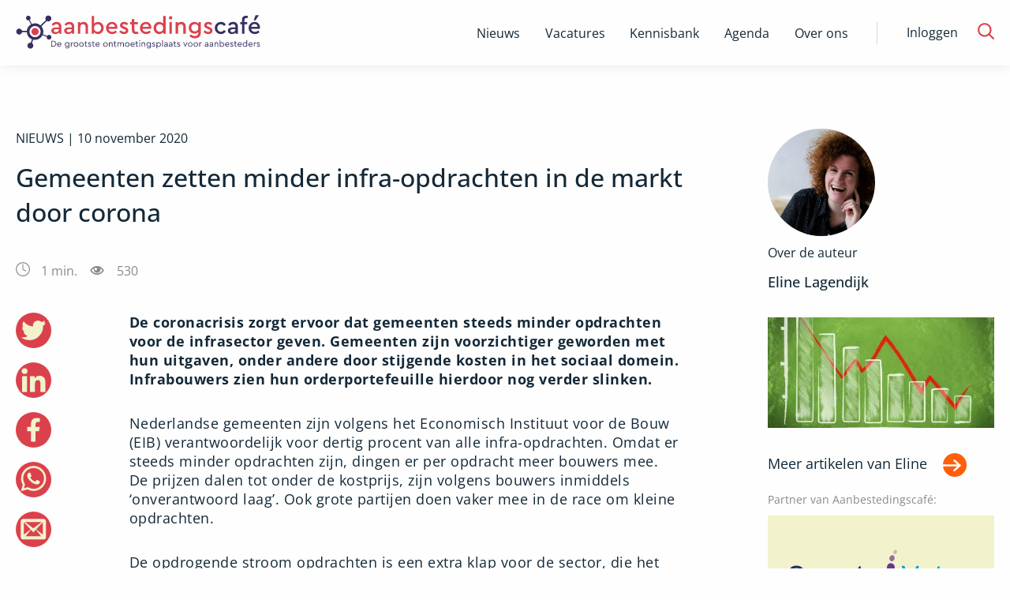

--- FILE ---
content_type: text/html; charset=utf-8
request_url: https://www.aanbestedingscafe.nl/gemeenten-zetten-minder-infra-opdrachten-in-de-markt-door-corona
body_size: 9801
content:
<!DOCTYPE html><html lang="nl"><head><meta charSet="utf-8" data-next-head=""/><meta name="viewport" content="width=device-width" data-next-head=""/><title data-next-head="">Gemeenten zetten minder infra-opdrachten in de markt door corona - AanbestedingsCafe</title><link rel="canonical" href="https://www.aanbestedingscafe.nl/gemeenten-zetten-minder-infra-opdrachten-in-de-markt-door-corona" data-next-head=""/><meta name="description" content="De coronacrisis zorgt ervoor dat gemeenten steeds minder opdrachten voor de infrasector geven. Gemeenten zijn voorzichtiger geworden met hun uitgaven, onder andere door stijgende kosten in het sociaal domein. Infrabouwers zien hun orderportefeuille hierdoor nog verder slinken. Nederlandse gemeenten zijn volgens het Economisch Instituut voor de Bouw (EIB) verantwoordelijk voor dertig procent van alle infra-opdrachten." data-next-head=""/><meta name="robots" content="index" data-next-head=""/><meta property="og:title" content="Gemeenten zetten minder infra-opdrachten in de markt door corona - AanbestedingsCafe" data-next-head=""/><meta property="og:description" content="De coronacrisis zorgt ervoor dat gemeenten steeds minder opdrachten voor de infrasector geven. Gemeenten zijn voorzichtiger geworden met hun uitgaven, onder andere door stijgende kosten in het sociaal domein. Infrabouwers zien hun orderportefeuille hierdoor nog verder slinken. Nederlandse gemeenten zijn volgens het Economisch Instituut voor de Bouw (EIB) verantwoordelijk voor dertig procent van alle infra-opdrachten." data-next-head=""/><meta property="og:url" content="https://www.aanbestedingscafe.nl/gemeenten-zetten-minder-infra-opdrachten-in-de-markt-door-corona" data-next-head=""/><meta property="og:image" content="https://image.aanbestedingscafe.nl/wp-content/uploads/2020/11/AdobeStock_50164802-scaled.jpeg" data-next-head=""/><meta property="og:image:type" content="image/jpeg" data-next-head=""/><meta property="og:image:width" content="2560" data-next-head=""/><meta property="og:image:height" content="1682" data-next-head=""/><link rel="preload" href="/fonts/OpenSans/OpenSans-Regular.ttf" as="font" type="font/ttf" crossorigin="anonymous" data-next-head=""/><link rel="preload" href="/fonts/OpenSans/OpenSans-Medium.ttf" as="font" type="font/ttf" crossorigin="anonymous" data-next-head=""/><link rel="preload" href="/fonts/OpenSans/OpenSans-Light.ttf" as="font" type="font/ttf" crossorigin="anonymous" data-next-head=""/><link rel="preload" href="/fonts/OpenSans/OpenSans-Bold.ttf" as="font" type="font/ttf" crossorigin="anonymous" data-next-head=""/><link rel="preload" href="/_next/static/css/8daefa3ee2b8330a.css" as="style"/><link rel="stylesheet" href="/_next/static/css/8daefa3ee2b8330a.css" data-n-g=""/><noscript data-n-css=""></noscript><script defer="" noModule="" src="/_next/static/chunks/polyfills-42372ed130431b0a.js"></script><script id="gtm-script" src="/gtm-ac.js" defer="" data-nscript="beforeInteractive"></script><script src="/_next/static/chunks/webpack-0e19adba31eba070.js" defer=""></script><script src="/_next/static/chunks/framework-47e1ff620d7adf85.js" defer=""></script><script src="/_next/static/chunks/main-b200abd6aaf2a9c0.js" defer=""></script><script src="/_next/static/chunks/pages/_app-5ab8cc41e6756ebb.js" defer=""></script><script src="/_next/static/chunks/pages/%5B...slug%5D-6e49b8e4a71d2966.js" defer=""></script><script src="/_next/static/9FMAC9RoYbrgeZpYa-_Mq/_buildManifest.js" defer=""></script><script src="/_next/static/9FMAC9RoYbrgeZpYa-_Mq/_ssgManifest.js" defer=""></script></head><body><div id="__next"><noscript><iframe src="https://www.googletagmanager.com/ns.html?id=GTM-KQFQWF9" height="0" width="0" style="display:none;visibility:hidden"></iframe></noscript><div class="page-wrapper aanbestedingscafe"><header id="header" class="Header_header__1RJ5C Header_ac__Ij_7u"><div class="row"><div class="small-12 xlarge-4 column top-header Header_top-header__ziyqr" itemScope="" itemType="https://schema.org/Organization"><div class="Header_wrapper__oh5kW wrapper"><a itemProp="url" href="/" class="Header_logo__X2AKx logo" title="Aanbestedingscafé"><span style="box-sizing:border-box;display:inline-block;overflow:hidden;width:initial;height:initial;background:none;opacity:1;border:0;margin:0;padding:0;position:relative;max-width:100%"><span style="box-sizing:border-box;display:block;width:initial;height:initial;background:none;opacity:1;border:0;margin:0;padding:0;max-width:100%"><img style="display:block;max-width:100%;width:initial;height:initial;background:none;opacity:1;border:0;margin:0;padding:0" alt="" aria-hidden="true" src="data:image/svg+xml,%3csvg%20xmlns=%27http://www.w3.org/2000/svg%27%20version=%271.1%27%20width=%27310%27%20height=%2755%27/%3e"/></span><img itemProp="logo" alt="Logo van Aanbestedingscafe, alles over aanbesteden" src="[data-uri]" decoding="async" data-nimg="intrinsic" style="position:absolute;top:0;left:0;bottom:0;right:0;box-sizing:border-box;padding:0;border:none;margin:auto;display:block;width:0;height:0;min-width:100%;max-width:100%;min-height:100%;max-height:100%"/><noscript><img itemProp="logo" alt="Logo van Aanbestedingscafe, alles over aanbesteden" loading="lazy" decoding="async" data-nimg="intrinsic" style="position:absolute;top:0;left:0;bottom:0;right:0;box-sizing:border-box;padding:0;border:none;margin:auto;display:block;width:0;height:0;min-width:100%;max-width:100%;min-height:100%;max-height:100%" srcSet="/logos/Logo-aanbesteden.svg 1x, /logos/Logo-aanbesteden.svg 2x" src="/logos/Logo-aanbesteden.svg"/></noscript></span></a><button class="Header_hamburger__IY_kL hamburger hamburger--slider" aria-label="Open menu" type="button"><span class="hamburger-box"><span class="hamburger-inner"></span></span></button></div></div><div class="small-12 xlarge-8 column Header_desktop-nav__Xb998"><div class="Header_menu-menu-container__mxauO"></div><div class="Header_remainder-items__6pZuD" id="remainder-items"><div class="Header_wrapper__oh5kW"><span class="Header_login__P91Cq login_button">Inloggen</span><div class="Header_search-form__EX5hc header_zoekbalk"><input class="" placeholder="Zoek binnen Aanbestedingscafé" name="s"/></div><span class="Header_search-icon__x6gA1"><span id="Magnifying_glass" class="Header_magnifying-glass__nuSVJ"><svg xmlns="http://www.w3.org/2000/svg" viewBox="0 0 30 30"><path d="M12.58 22.12a9.5 9.5 0 1 1 9.5-9.49 9.55 9.55 0 0 1-9.5 9.49m16.89 5.1-7-7a12.37 12.37 0 0 0 2.61-7.59 12.45 12.45 0 1 0-4.71 9.79l7 7a1.45 1.45 0 0 0 2.1 0 1.55 1.55 0 0 0 0-2.2" class="magnifying-glass_svg__cls-1" data-name="Magnifying glass"></path></svg></span><span id="Close" class="Header_close__8ZA4n Header_hidden__WVEMm"><svg xmlns="http://www.w3.org/2000/svg" viewBox="0 0 30 30"><path d="m13.59 15-9.2-9.19a1 1 0 0 1 1.42-1.42l9.19 9.2 9.19-9.2a1 1 0 0 1 1.42 1.42L16.41 15l9.2 9.19a1 1 0 0 1-1.42 1.42L15 16.41l-9.19 9.2a1 1 0 0 1-1.42-1.42Z" class="close_svg__cls-1"></path></svg></span></span></div></div></div><div class="small-12 column Header_navigation__agipq"><div class="Header_dropdown_wrapper__8S8GZ" style="height:0"><div class="Header_menu-menu-container__mxauO"></div><div class="Header_remainder-items__6pZuD column small-12"><div class="Header_wrapper__oh5kW"><span class="Header_login__P91Cq link-arrow" aria-label="login">Inloggen</span><div class="Header_search-form__EX5hc header_zoekbalk"><div class="Input_input_wrap__uxI7o"><input class="Input_input__sQKzE" placeholder="Zoek binnen Aanbestedingscafé" name="s"/></div><button class="button_button__atjat button_search__ts9Xo button_aanbestedingscafe__BpeQU" type="submit" aria-label="Zoek naar artikelen"></button></div></div></div></div></div></div></header><main class="content-wrapper Layout_content_wrapper___SFYB"></main><footer class="Footer_page-footer___spV9 Footer_aanbestedingscafe__cv0TV"><div id="Footer_partners__TujaH" class="text-center"><h2 class="Footer_footer-header__4xPHn">Onze Partners</h2><div class="Footer_onze-partners-wrapper__l6IuO"></div><div class="Footer_link_section__AAX_p"><p class="tipredactie_button_wrap__WyPe8 tipredactie_redactie__9odNO tipredactie_footer__HO8OW tipredactie_aanbestedingscafe__EotC0"><a href="/partner-worden" title="Ook partner worden? Bekijk de mogelijkheden" class="tipredactie_button__P1ek8">Ook partner worden? Bekijk de mogelijkheden<!-- --> <span id="tipredactie_arrow_wrap__TGvCv"><svg xmlns="http://www.w3.org/2000/svg" viewBox="0 0 30 30"><path d="M22.76 14.08 9.06.38a1.27 1.27 0 0 0-1.82 0 1.28 1.28 0 0 0 0 1.81L20 15 7.24 27.81a1.28 1.28 0 1 0 1.81 1.81l13.71-13.7a1.4 1.4 0 0 0 .29-.44 1.29 1.29 0 0 0-.29-1.4" style="fill:#00377b;fill-rule:evenodd"></path></svg></span></a></p></div></div><div id="Footer_main-footer__5L2TH"><div class="Footer_bg__IP5XQ"><img alt="Footer background" loading="lazy" decoding="async" data-nimg="fill" style="position:absolute;height:100%;width:100%;left:0;top:0;right:0;bottom:0;object-fit:cover;object-position:center;color:transparent" sizes="100vw" srcSet="/_next/image?url=%2Fimg%2Fac-achtergrond-footer.png&amp;w=640&amp;q=75 640w, /_next/image?url=%2Fimg%2Fac-achtergrond-footer.png&amp;w=750&amp;q=75 750w, /_next/image?url=%2Fimg%2Fac-achtergrond-footer.png&amp;w=828&amp;q=75 828w, /_next/image?url=%2Fimg%2Fac-achtergrond-footer.png&amp;w=1080&amp;q=75 1080w, /_next/image?url=%2Fimg%2Fac-achtergrond-footer.png&amp;w=1200&amp;q=75 1200w, /_next/image?url=%2Fimg%2Fac-achtergrond-footer.png&amp;w=1920&amp;q=75 1920w, /_next/image?url=%2Fimg%2Fac-achtergrond-footer.png&amp;w=2048&amp;q=75 2048w, /_next/image?url=%2Fimg%2Fac-achtergrond-footer.png&amp;w=3840&amp;q=75 3840w" src="/_next/image?url=%2Fimg%2Fac-achtergrond-footer.png&amp;w=3840&amp;q=75"/></div><div class="row Footer_inner__sTyQi"><div class="Footer_shortlinks__42RmH small-12 medium-4 columns"><a href="/contact" class="Footer_info-link__8sY7A" title="Meer informatie"><div class="Footer_icon__1WoNX Footer_schrijf_voor_ons__tzP1E"></div>Schrijf voor ons</a><a href="/informatie-over-het-plaatsen-van-een-vacature" title="Plaats een vacature" class="Footer_info-link__8sY7A"><div class="Footer_icon__1WoNX Footer_vacature_plaatsen__PZ74s"></div>Plaats vacature</a><a href="/partner-worden" title="Word partner" class="Footer_info-link__8sY7A"><div class="Footer_icon__1WoNX Footer_partner__QDMi_"></div>Word partner</a><a href="/contact" title="Neem contact met ons op" class="Footer_info-link__8sY7A"><div class="Footer_icon__1WoNX Footer_contact__oCwvS"></div>Contact</a></div><div class="Footer_newsletter__jBz4L small-12 medium-4 columns"><h3 class="Footer_partner-header__Ixlem">Blijf op de hoogte via onze nieuwsbrief</h3><form class="Footer_newsletter-form__CRM4U"><div class="Input_input_wrap__uxI7o"><input class="test Input_input__sQKzE" type="email" placeholder="e-mailadres" name="e_mail"/></div><button class="button_button__atjat button_subscribe__344wY button_aanbestedingscafe__BpeQU" type="submit" aria-label="Verstuur inschrijving">Inschrijven</button></form></div></div></div><div id="Footer_bottom-footer__5Rbde"><div class="row Footer_inner__sTyQi"><div class="Footer_social-media__RQxFB small-12 large-4 columns"><a class="Footer_social-icon__RHTYx Footer_facebook__eItg_" target="_blank" rel="noreferrer" href="https://www.facebook.com/aanbestedingscafe/" title="Facebook"></a><a class="Footer_social-icon__RHTYx Footer_twitter__rw7FX" target="_blank" rel="noreferrer" href="https://twitter.com/aanbestcafe" title="Twitter"></a><a class="Footer_social-icon__RHTYx Footer_linkedin__yxg5y" target="_blank" rel="noreferrer" href="https://www.linkedin.com/company/aanbestedingscafe.nl/" title="LinkedIn"></a><a class="Footer_social-icon__RHTYx Footer_rss__qVzCq" target="_blank" rel="noreferrer" href="/rss-feeds" title="RSS"></a></div><div class="Footer_links__y6OjA small-12 large-8 columns"><span class="Footer_copyright__tIke_">© <!-- -->2026<!-- --> </span><div class="Footer_menu-footermenu-container__iZSh4"></div></div></div></div></footer></div></div><script id="__NEXT_DATA__" type="application/json">{"props":{"pageProps":{"data":{"artikel":{"id":9086,"wp_id":220989,"omgeving":"ac","status":"publish","plaatsingsdatum":"2020-11-10 09:00:28","slug":"gemeenten-zetten-minder-infra-opdrachten-in-de-markt-door-corona","titel":"Gemeenten zetten minder infra-opdrachten in de markt door corona","content":"[{\"blockName\":\"core\\/paragraph\",\"attrs\":[],\"innerBlocks\":[],\"innerHTML\":\"\u003cp\u003e\u003cstrong\u003eDe coronacrisis zorgt ervoor dat gemeenten steeds minder opdrachten voor de infrasector geven. Gemeenten zijn voorzichtiger geworden met hun uitgaven, onder andere door stijgende kosten in het sociaal domein. Infrabouwers zien hun orderportefeuille hierdoor nog verder slinken.\u003c\\/strong\u003e\u003c\\/p\u003e\\n\",\"innerContent\":[\"\\n\u003cp\u003e\u003cstrong\u003eDe coronacrisis zorgt ervoor dat gemeenten steeds minder opdrachten voor de infrasector geven. Gemeenten zijn voorzichtiger geworden met hun uitgaven, onder andere door stijgende kosten in het sociaal domein. Infrabouwers zien hun orderportefeuille hierdoor nog verder slinken.\u003c\\/strong\u003e\u003c\\/p\u003e\\n\"]},{\"blockName\":null,\"attrs\":[],\"innerBlocks\":[],\"innerHTML\":\"\",\"innerContent\":[\"\\n\\n\"]},{\"blockName\":\"core\\/paragraph\",\"attrs\":[],\"innerBlocks\":[],\"innerHTML\":\"\u003cp\u003eNederlandse gemeenten zijn volgens het Economisch Instituut voor de Bouw (EIB) verantwoordelijk voor dertig procent van alle infra-opdrachten. Omdat er steeds minder opdrachten zijn, dingen er per opdracht meer bouwers mee. De prijzen dalen tot onder de kostprijs, zijn volgens bouwers inmiddels \\u2018onverantwoord laag\\u2019. Ook grote partijen doen vaker mee in de race om kleine opdrachten.\u003c\\/p\u003e\\n\",\"innerContent\":[\"\\n\u003cp\u003eNederlandse gemeenten zijn volgens het Economisch Instituut voor de Bouw (EIB) verantwoordelijk voor dertig procent van alle infra-opdrachten. Omdat er steeds minder opdrachten zijn, dingen er per opdracht meer bouwers mee. De prijzen dalen tot onder de kostprijs, zijn volgens bouwers inmiddels \\u2018onverantwoord laag\\u2019. Ook grote partijen doen vaker mee in de race om kleine opdrachten.\u003c\\/p\u003e\\n\"]},{\"blockName\":null,\"attrs\":[],\"innerBlocks\":[],\"innerHTML\":\"\",\"innerContent\":[\"\\n\\n\"]},{\"blockName\":\"core\\/paragraph\",\"attrs\":[],\"innerBlocks\":[],\"innerHTML\":\"\u003cp\u003eDe opdrogende stroom opdrachten is een extra klap voor de sector, die het aantal infraprojecten al sterk af zag nemen door de stikstofproblematiek. Een deel van de infrabedrijven in Nederland verwacht in 2021 een omzetdaling van meer dan vijftig procent.\u003c\\/p\u003e\\n\",\"innerContent\":[\"\\n\u003cp\u003eDe opdrogende stroom opdrachten is een extra klap voor de sector, die het aantal infraprojecten al sterk af zag nemen door de stikstofproblematiek. Een deel van de infrabedrijven in Nederland verwacht in 2021 een omzetdaling van meer dan vijftig procent.\u003c\\/p\u003e\\n\"]},{\"blockName\":null,\"attrs\":[],\"innerBlocks\":[],\"innerHTML\":\"\",\"innerContent\":[\"\\n\\n\"]},{\"blockName\":\"core\\/paragraph\",\"attrs\":[],\"innerBlocks\":[],\"innerHTML\":\"\u003cp\u003eBron: \u003ca href=\\\"https:\\/\\/fd.nl\\/achtergrond\\/1363234\\/voor-infrabedrijven-droogt-de-stroom-aan-opdrachten-heel-snel-op\\\"\u003eFD.nl\u003c\\/a\u003e\u003c\\/p\u003e\\n\",\"innerContent\":[\"\\n\u003cp\u003eBron: \u003ca href=\\\"https:\\/\\/fd.nl\\/achtergrond\\/1363234\\/voor-infrabedrijven-droogt-de-stroom-aan-opdrachten-heel-snel-op\\\"\u003eFD.nl\u003c\\/a\u003e\u003c\\/p\u003e\\n\"]}]","in_banner":1,"tip_redactie":0,"uitgelichte_afbeelding":"https://image.aanbestedingscafe.nl/wp-content/uploads/2020/11/AdobeStock_50164802-420x276.jpeg","samenvatting":"De coronacrisis zorgt ervoor dat gemeenten steeds minder opdrachten voor de infrasector geven. Gemeenten zijn voorzichtiger geworden met hun uitgaven, onder andere door stijgende kosten in het sociaal domein. Infrabouwers zien hun orderportefeuille hierdoor nog verder slinken. Nederlandse gemeenten zijn volgens het Economisch Instituut voor de Bouw (EIB) verantwoordelijk voor dertig procent van alle infra-opdrachten. ","reacties_toestaan":1,"reacties":null,"video":null,"leestijd":1,"seo_titel":null,"seo_meta":"{\"title\":\"Gemeenten zetten minder infra-opdrachten in de markt door corona - AanbestedingsCafe\",\"robots\":{\"index\":\"index\",\"follow\":\"follow\",\"max-snippet\":\"max-snippet:-1\",\"max-image-preview\":\"max-image-preview:large\",\"max-video-preview\":\"max-video-preview:-1\"},\"canonical\":\"https:\\/\\/www.aanbestedingscafe.nl\\/gemeenten-zetten-minder-infra-opdrachten-in-de-markt-door-corona\\/\",\"og_locale\":\"nl_NL\",\"og_type\":\"article\",\"og_title\":\"Gemeenten zetten minder infra-opdrachten in de markt door corona - AanbestedingsCafe\",\"og_description\":\"De coronacrisis zorgt ervoor dat gemeenten steeds minder opdrachten voor de infrasector geven. Gemeenten zijn voorzichtiger geworden met hun uitgaven, onder andere door stijgende kosten in het sociaal domein. Infrabouwers zien hun orderportefeuille hierdoor nog verder slinken. Nederlandse gemeenten zijn volgens het Economisch Instituut voor de Bouw (EIB) verantwoordelijk voor dertig procent van alle infra-opdrachten.\",\"og_url\":\"https:\\/\\/www.aanbestedingscafe.nl\\/gemeenten-zetten-minder-infra-opdrachten-in-de-markt-door-corona\\/\",\"og_site_name\":\"AanbestedingsCafe\",\"article_published_time\":\"2020-11-10T08:00:28+00:00\",\"article_modified_time\":\"2020-11-09T10:24:35+00:00\",\"og_image\":[{\"width\":2560,\"height\":1682,\"url\":\"https:\\/\\/image.aanbestedingscafe.nl\\/wp-content\\/uploads\\/2020\\/11\\/AdobeStock_50164802-scaled.jpeg\",\"type\":\"image\\/jpeg\"}],\"author\":\"Eline Lagendijk\",\"twitter_card\":\"summary_large_image\",\"twitter_misc\":{\"Geschreven door\":\"Eline Lagendijk\",\"Geschatte leestijd\":\"1 minuut\"},\"seo_title\":null}","parent_id":null,"created_at":"2023-09-11T14:39:03.000000Z","updated_at":"2023-09-21T16:20:42.000000Z","deleted_at":null,"categorieen":[],"related_posts":[{"id":37648,"wp_id":231176,"omgeving":2,"status":1,"plaatsingsdatum":"2026-01-23 06:00:00","slug":"dinl-beperk-kritieke-it-aanbestedingen-tot-eu-partijen","titel":"DINL: beperk kritieke IT-aanbestedingen tot EU-partijen","content":"[{\"blockName\":\"core\\/paragraph\",\"attrs\":[],\"innerBlocks\":[],\"innerHTML\":\"\u003cp\u003eDe Stichting Digitale Infrastructuur Nederland (DINL) pleit ervoor om bij aanbestedingen voor kritieke IT-infrastructuur uitsluitend Nederlandse en Europese partijen toe te laten. Dat staat in een position paper ter voorbereiding op het rondetafelgesprek in de Tweede Kamer over de voorgenomen verkoop van Solvinity aan het Amerikaanse Kyndryl.\u003c\\/p\u003e\\n\",\"innerContent\":[\"\\n\u003cp\u003eDe Stichting Digitale Infrastructuur Nederland (DINL) pleit ervoor om bij aanbestedingen voor kritieke IT-infrastructuur uitsluitend Nederlandse en Europese partijen toe te laten. Dat staat in een position paper ter voorbereiding op het rondetafelgesprek in de Tweede Kamer over de voorgenomen verkoop van Solvinity aan het Amerikaanse Kyndryl.\u003c\\/p\u003e\\n\"]},{\"blockName\":null,\"attrs\":[],\"innerBlocks\":[],\"innerHTML\":\"\",\"innerContent\":[\"\\n\\n\"]},{\"blockName\":\"core\\/paragraph\",\"attrs\":[],\"innerBlocks\":[],\"innerHTML\":\"\u003cp\u003eCentraal in het debat staat de vraag wat deze overname betekent voor DigiD, dat draait op het platform van Solvinity. Kamerleden vrezen dat een Amerikaanse eigenaar risico\\u2019s oplevert voor digitale autonomie en nationale veiligheid \\u2014 juist op een moment dat Europa inzet op meer strategische zelfstandigheid.\u003c\\/p\u003e\\n\",\"innerContent\":[\"\\n\u003cp\u003eCentraal in het debat staat de vraag wat deze overname betekent voor DigiD, dat draait op het platform van Solvinity. Kamerleden vrezen dat een Amerikaanse eigenaar risico\\u2019s oplevert voor digitale autonomie en nationale veiligheid \\u2014 juist op een moment dat Europa inzet op meer strategische zelfstandigheid.\u003c\\/p\u003e\\n\"]},{\"blockName\":null,\"attrs\":[],\"innerBlocks\":[],\"innerHTML\":\"\",\"innerContent\":[\"\\n\\n\"]},{\"blockName\":\"core\\/heading\",\"attrs\":[],\"innerBlocks\":[],\"innerHTML\":\"\u003ch2 class=\\\"wp-block-heading\\\"\u003eAanscherping inkoopkaders\u003c\\/h2\u003e\\n\",\"innerContent\":[\"\\n\u003ch2 class=\\\"wp-block-heading\\\"\u003eAanscherping inkoopkaders\u003c\\/h2\u003e\\n\"]},{\"blockName\":null,\"attrs\":[],\"innerBlocks\":[],\"innerHTML\":\"\",\"innerContent\":[\"\\n\\n\"]},{\"blockName\":\"core\\/paragraph\",\"attrs\":[],\"innerBlocks\":[],\"innerHTML\":\"\u003cp\u003eDINL pleit voor een expliciete aanpassing van bestaande rijksinkoopkaders:\u003c\\/p\u003e\\n\",\"innerContent\":[\"\\n\u003cp\u003eDINL pleit voor een expliciete aanpassing van bestaande rijksinkoopkaders:\u003c\\/p\u003e\\n\"]},{\"blockName\":null,\"attrs\":[],\"innerBlocks\":[],\"innerHTML\":\"\",\"innerContent\":[\"\\n\\n\"]},{\"blockName\":\"core\\/list\",\"attrs\":[],\"innerBlocks\":[{\"blockName\":\"core\\/list-item\",\"attrs\":[],\"innerBlocks\":[],\"innerHTML\":\"\\n\u003cli\u003ede Algemene Beveiligingseisen voor Rijksoverheidsopdrachten (ABRO)\u003c\\/li\u003e\\n\",\"innerContent\":[\"\\n\u003cli\u003ede Algemene Beveiligingseisen voor Rijksoverheidsopdrachten (ABRO)\u003c\\/li\u003e\\n\"]},{\"blockName\":\"core\\/list-item\",\"attrs\":[],\"innerBlocks\":[],\"innerHTML\":\"\\n\u003cli\u003ede Algemene Beveiligingseisen Defensieopdrachten (ABDO)\u003c\\/li\u003e\\n\",\"innerContent\":[\"\\n\u003cli\u003ede Algemene Beveiligingseisen Defensieopdrachten (ABDO)\u003c\\/li\u003e\\n\"]}],\"innerHTML\":\"\u003cul class=\\\"wp-block-list\\\"\u003e\\n\u003c\\/ul\u003e\\n\",\"innerContent\":[\"\\n\u003cul class=\\\"wp-block-list\\\"\u003e\",null,\"\\n\\n\",null,\"\u003c\\/ul\u003e\\n\"]},{\"blockName\":null,\"attrs\":[],\"innerBlocks\":[],\"innerHTML\":\"\",\"innerContent\":[\"\\n\\n\"]},{\"blockName\":\"core\\/paragraph\",\"attrs\":[],\"innerBlocks\":[],\"innerHTML\":\"\u003cp\u003eAan beide kaders zou moeten worden toegevoegd dat bij aanbestedingen voor kritieke IT-infrastructuur alleen Nederlandse en Europese aanbieders mogen meedingen. Eerder nam de Tweede Kamer al unaniem een motie aan waarin werd uitgesproken dat gevoelige overheidsdata en essenti\\u00eble digitale diensten bij Europese partijen thuishoren.\u003c\\/p\u003e\\n\",\"innerContent\":[\"\\n\u003cp\u003eAan beide kaders zou moeten worden toegevoegd dat bij aanbestedingen voor kritieke IT-infrastructuur alleen Nederlandse en Europese aanbieders mogen meedingen. Eerder nam de Tweede Kamer al unaniem een motie aan waarin werd uitgesproken dat gevoelige overheidsdata en essenti\\u00eble digitale diensten bij Europese partijen thuishoren.\u003c\\/p\u003e\\n\"]},{\"blockName\":null,\"attrs\":[],\"innerBlocks\":[],\"innerHTML\":\"\",\"innerContent\":[\"\\n\\n\"]},{\"blockName\":\"core\\/paragraph\",\"attrs\":[],\"innerBlocks\":[],\"innerHTML\":\"\u003cp\u003eVolgens DINL dreigt Europa zonder gericht beleid en investeringen structureel afhankelijk te worden van niet-Europese technologiebedrijven, met risico\\u2019s op geopolitieke druk en verlies van economische en maatschappelijke autonomie.\u003c\\/p\u003e\\n\",\"innerContent\":[\"\\n\u003cp\u003eVolgens DINL dreigt Europa zonder gericht beleid en investeringen structureel afhankelijk te worden van niet-Europese technologiebedrijven, met risico\\u2019s op geopolitieke druk en verlies van economische en maatschappelijke autonomie.\u003c\\/p\u003e\\n\"]},{\"blockName\":null,\"attrs\":[],\"innerBlocks\":[],\"innerHTML\":\"\",\"innerContent\":[\"\\n\\n\"]},{\"blockName\":\"core\\/heading\",\"attrs\":[],\"innerBlocks\":[],\"innerHTML\":\"\u003ch2 class=\\\"wp-block-heading\\\"\u003eWaarschuwing vanuit academische hoek\u003c\\/h2\u003e\\n\",\"innerContent\":[\"\\n\u003ch2 class=\\\"wp-block-heading\\\"\u003eWaarschuwing vanuit academische hoek\u003c\\/h2\u003e\\n\"]},{\"blockName\":null,\"attrs\":[],\"innerBlocks\":[],\"innerHTML\":\"\",\"innerContent\":[\"\\n\\n\"]},{\"blockName\":\"core\\/paragraph\",\"attrs\":[],\"innerBlocks\":[],\"innerHTML\":\"\u003cp\u003eOok Paul Timmers, hoogleraar geopolitiek en technologie aan de KU Leuven, uit stevige zorgen over de mogelijke overname. Volgens hem vormt een verkoop aan een Amerikaans bedrijf een directe bedreiging voor de digitale identiteit van burgers en daarmee voor de democratische legitimiteit van de staat.\u003c\\/p\u003e\\n\",\"innerContent\":[\"\\n\u003cp\u003eOok Paul Timmers, hoogleraar geopolitiek en technologie aan de KU Leuven, uit stevige zorgen over de mogelijke overname. Volgens hem vormt een verkoop aan een Amerikaans bedrijf een directe bedreiging voor de digitale identiteit van burgers en daarmee voor de democratische legitimiteit van de staat.\u003c\\/p\u003e\\n\"]},{\"blockName\":null,\"attrs\":[],\"innerBlocks\":[],\"innerHTML\":\"\",\"innerContent\":[\"\\n\\n\"]},{\"blockName\":\"core\\/paragraph\",\"attrs\":[],\"innerBlocks\":[],\"innerHTML\":\"\u003cp\u003eTimmers wijst erop dat een Amerikaanse moedermaatschappij onder druk kan worden gezet door de Amerikaanse overheid, zonder effectieve tegenmacht vanuit Nederland of Europa. Daarmee ontstaat volgens hem een \\u2018man-in-the-middle\\u2019 in de relatie tussen burger en overheid, buiten democratische controle.\u003c\\/p\u003e\\n\",\"innerContent\":[\"\\n\u003cp\u003eTimmers wijst erop dat een Amerikaanse moedermaatschappij onder druk kan worden gezet door de Amerikaanse overheid, zonder effectieve tegenmacht vanuit Nederland of Europa. Daarmee ontstaat volgens hem een \\u2018man-in-the-middle\\u2019 in de relatie tussen burger en overheid, buiten democratische controle.\u003c\\/p\u003e\\n\"]},{\"blockName\":null,\"attrs\":[],\"innerBlocks\":[],\"innerHTML\":\"\",\"innerContent\":[\"\\n\\n\"]},{\"blockName\":\"core\\/heading\",\"attrs\":[],\"innerBlocks\":[],\"innerHTML\":\"\u003ch2 class=\\\"wp-block-heading\\\"\u003eStrategische en economische gevolgen\u003c\\/h2\u003e\\n\",\"innerContent\":[\"\\n\u003ch2 class=\\\"wp-block-heading\\\"\u003eStrategische en economische gevolgen\u003c\\/h2\u003e\\n\"]},{\"blockName\":null,\"attrs\":[],\"innerBlocks\":[],\"innerHTML\":\"\",\"innerContent\":[\"\\n\\n\"]},{\"blockName\":\"core\\/paragraph\",\"attrs\":[],\"innerBlocks\":[],\"innerHTML\":\"\u003cp\u003eNaast veiligheids- en legitimiteitsrisico\\u2019s benoemt Timmers ook economische gevolgen. De verkoop van kennis en capaciteit rond digitale identiteit aan een niet-EU-partij leidt tot verlies van strategische technologie. Dat staat haaks op Europese ambities rond digitale soevereiniteit, zeker met de komst van de Europese digitale identiteit (\\u2018wallet\\u2019).\u003c\\/p\u003e\\n\",\"innerContent\":[\"\\n\u003cp\u003eNaast veiligheids- en legitimiteitsrisico\\u2019s benoemt Timmers ook economische gevolgen. De verkoop van kennis en capaciteit rond digitale identiteit aan een niet-EU-partij leidt tot verlies van strategische technologie. Dat staat haaks op Europese ambities rond digitale soevereiniteit, zeker met de komst van de Europese digitale identiteit (\\u2018wallet\\u2019).\u003c\\/p\u003e\\n\"]},{\"blockName\":null,\"attrs\":[],\"innerBlocks\":[],\"innerHTML\":\"\",\"innerContent\":[\"\\n\\n\"]},{\"blockName\":\"core\\/paragraph\",\"attrs\":[],\"innerBlocks\":[],\"innerHTML\":\"\u003cp\u003eOok reputatieschade ligt op de loer. Nederland zou door een dergelijke overname als minder betrouwbare partner kunnen worden gezien binnen Europese samenwerkingen op het gebied van digitale identiteit en cybersecurity.\u003c\\/p\u003e\\n\",\"innerContent\":[\"\\n\u003cp\u003eOok reputatieschade ligt op de loer. Nederland zou door een dergelijke overname als minder betrouwbare partner kunnen worden gezien binnen Europese samenwerkingen op het gebied van digitale identiteit en cybersecurity.\u003c\\/p\u003e\\n\"]},{\"blockName\":null,\"attrs\":[],\"innerBlocks\":[],\"innerHTML\":\"\",\"innerContent\":[\"\\n\\n\"]},{\"blockName\":\"core\\/heading\",\"attrs\":[],\"innerBlocks\":[],\"innerHTML\":\"\u003ch2 class=\\\"wp-block-heading\\\"\u003eContractuele ruimte\u003c\\/h2\u003e\\n\",\"innerContent\":[\"\\n\u003ch2 class=\\\"wp-block-heading\\\"\u003eContractuele ruimte\u003c\\/h2\u003e\\n\"]},{\"blockName\":null,\"attrs\":[],\"innerBlocks\":[],\"innerHTML\":\"\",\"innerContent\":[\"\\n\\n\"]},{\"blockName\":\"core\\/paragraph\",\"attrs\":[],\"innerBlocks\":[],\"innerHTML\":\"\u003cp\u003eHet dossier krijgt extra gewicht doordat het huidige contract met Solvinity voor het DigiD-platform dit jaar afloopt. Dat biedt volgens betrokkenen ruimte om soevereiniteits- en aanbestedingsvragen expliciet mee te nemen in een nieuwe inkoopstrategie.\u003c\\/p\u003e\\n\",\"innerContent\":[\"\\n\u003cp\u003eHet dossier krijgt extra gewicht doordat het huidige contract met Solvinity voor het DigiD-platform dit jaar afloopt. Dat biedt volgens betrokkenen ruimte om soevereiniteits- en aanbestedingsvragen expliciet mee te nemen in een nieuwe inkoopstrategie.\u003c\\/p\u003e\\n\"]},{\"blockName\":null,\"attrs\":[],\"innerBlocks\":[],\"innerHTML\":\"\",\"innerContent\":[\"\\n\\n\"]},{\"blockName\":\"core\\/paragraph\",\"attrs\":[],\"innerBlocks\":[],\"innerHTML\":\"\u003cp\u003eBron: \u003ca href=\\\"https:\\/\\/www.computable.nl\\/2026\\/01\\/21\\/dinl-alleen-eu%E2%80%91partijen-toelaten-bij-kritieke-it%E2%80%91aanbestedingen\\/\\\" target=\\\"_blank\\\" rel=\\\"noreferrer noopener\\\"\u003eComputable.nl\u003c\\/a\u003e\u003c\\/p\u003e\\n\",\"innerContent\":[\"\\n\u003cp\u003eBron: \u003ca href=\\\"https:\\/\\/www.computable.nl\\/2026\\/01\\/21\\/dinl-alleen-eu%E2%80%91partijen-toelaten-bij-kritieke-it%E2%80%91aanbestedingen\\/\\\" target=\\\"_blank\\\" rel=\\\"noreferrer noopener\\\"\u003eComputable.nl\u003c\\/a\u003e\u003c\\/p\u003e\\n\"]},{\"blockName\":null,\"attrs\":[],\"innerBlocks\":[],\"innerHTML\":\"\",\"innerContent\":[\"\\n\\n\"]},{\"blockName\":\"core\\/paragraph\",\"attrs\":[],\"innerBlocks\":[],\"innerHTML\":\"\u003c\\/p\u003e\\n\",\"innerContent\":[\"\\n\u003cp\u003e\u003c\\/p\u003e\\n\"]}]","auteur_id":81,"in_banner":1,"tip_redactie":0,"uitgelichte_afbeelding":"https://image.aanbestedingscafe.nl/wp-content/uploads/2025/11/AdobeStock_1516121853-scaled.jpeg","samenvatting":"De Stichting Digitale Infrastructuur Nederland (DINL) pleit ervoor om bij aanbestedingen voor kritieke IT-infrastructuur uitsluitend Nederlandse en Europese partijen toe te laten. Dat staat in een position paper ter voorbereiding op het rondetafelgesprek in de Tweede Kamer over de voorgenomen verkoop van Solvinity aan het Amerikaanse Kyndryl. Centraal in het debat staat de vraag wat deze overname betekent voor DigiD, dat draait op het platform van Solvinity. Kamerleden vrezen dat een Amerikaanse eigenaar risico’s oplevert voor digitale autonomie en nationale veiligheid — juist op een moment dat Europa inzet op meer strategische zelfstandigheid. Aanscherping inkoopkaders DINL pleit voor een expliciete ","reacties_toestaan":1,"reacties":null,"video":null,"leestijd":2,"seo_titel":null,"seo_meta":"{\"title\":\"DINL: beperk kritieke IT-aanbestedingen tot EU-partijen - AanbestedingsCafe\",\"description\":\"De Stichting Digitale Infrastructuur Nederland (DINL) pleit ervoor om bij aanbestedingen voor kritieke IT-infrastructuur uitsluitend Nederlandse en Europese partijen toe te laten. Dat staat in een position paper ter voorbereiding op het rondetafelgesprek in de Tweede Kamer over de voorgenomen verkoop van Solvinity aan het Amerikaanse Kyndryl.Centraal in het debat staat de vraag wat deze overname betekent voor DigiD, dat draait op het platform van Solvinity. Kamerleden vrezen dat een Amerikaanse eigenaar risico\\u2019s oplevert voor digitale autonomie en nationale veiligheid \\u2014 juist op een moment dat Europa inzet op meer strategische zelfstandigheid.\",\"robots\":{\"index\":\"index\",\"follow\":\"follow\",\"max-snippet\":\"max-snippet:-1\",\"max-image-preview\":\"max-image-preview:large\",\"max-video-preview\":\"max-video-preview:-1\"},\"canonical\":\"https:\\/\\/www.aanbestedingscafe.nl\\/?p=231176\",\"og_locale\":\"nl_NL\",\"og_type\":\"article\",\"og_title\":\"DINL: beperk kritieke IT-aanbestedingen tot EU-partijen - AanbestedingsCafe\",\"og_description\":\"De Stichting Digitale Infrastructuur Nederland (DINL) pleit ervoor om bij aanbestedingen voor kritieke IT-infrastructuur uitsluitend Nederlandse en Europese partijen toe te laten. Dat staat in een position paper ter voorbereiding op het rondetafelgesprek in de Tweede Kamer over de voorgenomen verkoop van Solvinity aan het Amerikaanse Kyndryl.Centraal in het debat staat de vraag wat deze overname betekent voor DigiD, dat draait op het platform van Solvinity. Kamerleden vrezen dat een Amerikaanse eigenaar risico\\u2019s oplevert voor digitale autonomie en nationale veiligheid \\u2014 juist op een moment dat Europa inzet op meer strategische zelfstandigheid.\",\"og_url\":\"https:\\/\\/www.aanbestedingscafe.nl\\/?p=231176\",\"og_site_name\":\"AanbestedingsCafe\",\"article_published_time\":\"2026-01-23T05:00:00+00:00\",\"og_image\":[{\"width\":2560,\"height\":1446,\"url\":\"https:\\/\\/image.aanbestedingscafe.nl\\/wp-content\\/uploads\\/2025\\/11\\/AdobeStock_1516121853-scaled.jpeg\",\"type\":\"image\\/jpeg\"}],\"author\":\"Redactie\",\"twitter_card\":\"summary_large_image\",\"twitter_misc\":{\"Geschreven door\":\"Redactie\",\"Geschatte leestijd\":\"3 minuten\"},\"seo_title\":null}","parent_id":null,"created_at":"2026-01-21T13:12:03.000000Z","updated_at":"2026-01-23T05:02:03.000000Z","deleted_at":null},{"id":37609,"wp_id":231165,"omgeving":2,"status":1,"plaatsingsdatum":"2026-01-22 06:00:00","slug":"strengere-via-eis-raakt-aanbestedingen","titel":"Strengere ViA-eis raakt aanbestedingen","content":"[{\"blockName\":\"core\\/paragraph\",\"attrs\":[],\"innerBlocks\":[],\"innerHTML\":\"\u003cp\u003eDe Governance Code Veiligheid in de Bouw heeft de geactualiseerde Handreiking Veiligheid in Aanbestedingen (ViA) gepubliceerd. Aanleiding is de aanscherping van de veiligheidseis: vanaf 1 juli 2026 geldt voor alle ketenpartners in de bouw een minimaal veiligheidsvolwassenheidsniveau 3 (calculatief). Dat is een duidelijke verzwaring ten opzichte van de huidige ViA-eis.\u003c\\/p\u003e\\n\",\"innerContent\":[\"\\n\u003cp\u003eDe Governance Code Veiligheid in de Bouw heeft de geactualiseerde Handreiking Veiligheid in Aanbestedingen (ViA) gepubliceerd. Aanleiding is de aanscherping van de veiligheidseis: vanaf 1 juli 2026 geldt voor alle ketenpartners in de bouw een minimaal veiligheidsvolwassenheidsniveau 3 (calculatief). Dat is een duidelijke verzwaring ten opzichte van de huidige ViA-eis.\u003c\\/p\u003e\\n\"]},{\"blockName\":null,\"attrs\":[],\"innerBlocks\":[],\"innerHTML\":\"\",\"innerContent\":[\"\\n\\n\"]},{\"blockName\":\"core\\/heading\",\"attrs\":[],\"innerBlocks\":[],\"innerHTML\":\"\u003ch2 class=\\\"wp-block-heading\\\"\u003eWat verandert er?\u003c\\/h2\u003e\\n\",\"innerContent\":[\"\\n\u003ch2 class=\\\"wp-block-heading\\\"\u003eWat verandert er?\u003c\\/h2\u003e\\n\"]},{\"blockName\":null,\"attrs\":[],\"innerBlocks\":[],\"innerHTML\":\"\",\"innerContent\":[\"\\n\\n\"]},{\"blockName\":\"core\\/paragraph\",\"attrs\":[],\"innerBlocks\":[],\"innerHTML\":\"\u003cp\u003eDe belangrijkste wijzigingen op een rij:\u003c\\/p\u003e\\n\",\"innerContent\":[\"\\n\u003cp\u003eDe belangrijkste wijzigingen op een rij:\u003c\\/p\u003e\\n\"]},{\"blockName\":null,\"attrs\":[],\"innerBlocks\":[],\"innerHTML\":\"\",\"innerContent\":[\"\\n\\n\"]},{\"blockName\":\"core\\/list\",\"attrs\":[],\"innerBlocks\":[{\"blockName\":\"core\\/list-item\",\"attrs\":[],\"innerBlocks\":[],\"innerHTML\":\"\\n\u003cli\u003eViA-eis Niveau 3\u003cbr\u003eVerplicht voor opdrachtnemers, leveranciers en adviesbureaus bij contracten vanaf \\u20ac100.000. Ook opdrachtgevers committeren zich aan dit niveau.\u003c\\/li\u003e\\n\",\"innerContent\":[\"\\n\u003cli\u003eViA-eis Niveau 3\u003cbr\u003eVerplicht voor opdrachtnemers, leveranciers en adviesbureaus bij contracten vanaf \\u20ac100.000. Ook opdrachtgevers committeren zich aan dit niveau.\u003c\\/li\u003e\\n\"]},{\"blockName\":\"core\\/list-item\",\"attrs\":[],\"innerBlocks\":[],\"innerHTML\":\"\\n\u003cli\u003eVan \\u2018Tredes\\u2019 naar \\u2018Niveaus\\u2019\u003cbr\u003eDe handreiking is voorbereid op nieuwe bewijsmiddelen die zijn gebaseerd op de veiligheidsladder van Hudson. De terminologie is daarop aangepast.\u003c\\/li\u003e\\n\",\"innerContent\":[\"\\n\u003cli\u003eVan \\u2018Tredes\\u2019 naar \\u2018Niveaus\\u2019\u003cbr\u003eDe handreiking is voorbereid op nieuwe bewijsmiddelen die zijn gebaseerd op de veiligheidsladder van Hudson. De terminologie is daarop aangepast.\u003c\\/li\u003e\\n\"]},{\"blockName\":\"core\\/list-item\",\"attrs\":[],\"innerBlocks\":[],\"innerHTML\":\"\\n\u003cli\u003eApproved Self Assessment vervalt\u003cbr\u003eIn plaats daarvan is SCL Light toegevoegd als bewijsmiddel voor kleinere organisaties.\u003c\\/li\u003e\\n\",\"innerContent\":[\"\\n\u003cli\u003eApproved Self Assessment vervalt\u003cbr\u003eIn plaats daarvan is SCL Light toegevoegd als bewijsmiddel voor kleinere organisaties.\u003c\\/li\u003e\\n\"]},{\"blockName\":\"core\\/list-item\",\"attrs\":[],\"innerBlocks\":[],\"innerHTML\":\"\\n\u003cli\u003eMeer keuzevrijheid in bewijsmiddelen\u003cbr\u003eDe risicomatrix wordt niet langer gebruikt om het vereiste bewijsmiddel te bepalen. Organisaties mogen nu, binnen de kaders van de handreiking en de schemabeheerder, zelf kiezen hoe zij aantonen dat zij aan de ViA-eis voldoen.\u003c\\/li\u003e\\n\",\"innerContent\":[\"\\n\u003cli\u003eMeer keuzevrijheid in bewijsmiddelen\u003cbr\u003eDe risicomatrix wordt niet langer gebruikt om het vereiste bewijsmiddel te bepalen. Organisaties mogen nu, binnen de kaders van de handreiking en de schemabeheerder, zelf kiezen hoe zij aantonen dat zij aan de ViA-eis voldoen.\u003c\\/li\u003e\\n\"]}],\"innerHTML\":\"\u003cul class=\\\"wp-block-list\\\"\u003e\\n\u003c\\/ul\u003e\\n\",\"innerContent\":[\"\\n\u003cul class=\\\"wp-block-list\\\"\u003e\",null,\"\\n\\n\",null,\"\\n\\n\",null,\"\\n\\n\",null,\"\u003c\\/ul\u003e\\n\"]},{\"blockName\":null,\"attrs\":[],\"innerBlocks\":[],\"innerHTML\":\"\",\"innerContent\":[\"\\n\\n\"]},{\"blockName\":\"core\\/heading\",\"attrs\":[],\"innerBlocks\":[],\"innerHTML\":\"\u003ch2 class=\\\"wp-block-heading\\\"\u003eVerplicht per 1 juli 2026\u003c\\/h2\u003e\\n\",\"innerContent\":[\"\\n\u003ch2 class=\\\"wp-block-heading\\\"\u003eVerplicht per 1 juli 2026\u003c\\/h2\u003e\\n\"]},{\"blockName\":null,\"attrs\":[],\"innerBlocks\":[],\"innerHTML\":\"\",\"innerContent\":[\"\\n\\n\"]},{\"blockName\":\"core\\/paragraph\",\"attrs\":[],\"innerBlocks\":[],\"innerHTML\":\"\u003cp\u003eMet ViA wil de sector het veiligheidsbewustzijn in de hele bouwketen verhogen: van ontwerp en uitvoering tot beheer en onderhoud. De aangescherpte eis markeert een volgende stap richting structureel veiliger werken.\u003c\\/p\u003e\\n\",\"innerContent\":[\"\\n\u003cp\u003eMet ViA wil de sector het veiligheidsbewustzijn in de hele bouwketen verhogen: van ontwerp en uitvoering tot beheer en onderhoud. De aangescherpte eis markeert een volgende stap richting structureel veiliger werken.\u003c\\/p\u003e\\n\"]},{\"blockName\":null,\"attrs\":[],\"innerBlocks\":[],\"innerHTML\":\"\",\"innerContent\":[\"\\n\\n\"]},{\"blockName\":\"core\\/paragraph\",\"attrs\":[],\"innerBlocks\":[],\"innerHTML\":\"\u003cp\u003eDe vernieuwde handreiking biedt opdrachtgevers, zowel publiek als privaat,concrete handvatten om ViA op te nemen als geschiktheids-, selectie- of contracteis, binnen de kaders van de Aanbestedingswet 2012.\u003c\\/p\u003e\\n\",\"innerContent\":[\"\\n\u003cp\u003eDe vernieuwde handreiking biedt opdrachtgevers, zowel publiek als privaat,concrete handvatten om ViA op te nemen als geschiktheids-, selectie- of contracteis, binnen de kaders van de Aanbestedingswet 2012.\u003c\\/p\u003e\\n\"]},{\"blockName\":null,\"attrs\":[],\"innerBlocks\":[],\"innerHTML\":\"\",\"innerContent\":[\"\\n\\n\"]},{\"blockName\":\"core\\/heading\",\"attrs\":[],\"innerBlocks\":[],\"innerHTML\":\"\u003ch2 class=\\\"wp-block-heading\\\"\u003eActie vereist voor marktpartijen\u003c\\/h2\u003e\\n\",\"innerContent\":[\"\\n\u003ch2 class=\\\"wp-block-heading\\\"\u003eActie vereist voor marktpartijen\u003c\\/h2\u003e\\n\"]},{\"blockName\":null,\"attrs\":[],\"innerBlocks\":[],\"innerHTML\":\"\",\"innerContent\":[\"\\n\\n\"]},{\"blockName\":\"core\\/paragraph\",\"attrs\":[],\"innerBlocks\":[],\"innerHTML\":\"\u003cp\u003eIngenieursbureaus, bouw- en installatiebedrijven en leveranciers moeten uiterlijk 1 juli 2026 beschikken over een geldig bewijsmiddel op niveau 3 (bijvoorbeeld een SCL-certificaat). De handreiking is direct toepasbaar. Bij twijfel over proportionaliteit of toepassing wordt geadviseerd tijdig af te stemmen met de opdrachtgever of een certificerende instelling.\u003c\\/p\u003e\\n\",\"innerContent\":[\"\\n\u003cp\u003eIngenieursbureaus, bouw- en installatiebedrijven en leveranciers moeten uiterlijk 1 juli 2026 beschikken over een geldig bewijsmiddel op niveau 3 (bijvoorbeeld een SCL-certificaat). De handreiking is direct toepasbaar. Bij twijfel over proportionaliteit of toepassing wordt geadviseerd tijdig af te stemmen met de opdrachtgever of een certificerende instelling.\u003c\\/p\u003e\\n\"]},{\"blockName\":null,\"attrs\":[],\"innerBlocks\":[],\"innerHTML\":\"\",\"innerContent\":[\"\\n\\n\"]},{\"blockName\":\"core\\/heading\",\"attrs\":{\"level\":3},\"innerBlocks\":[],\"innerHTML\":\"\u003ch3 class=\\\"wp-block-heading\\\"\u003eVCA-MAX nog niet erkend\u003c\\/h3\u003e\\n\",\"innerContent\":[\"\\n\u003ch3 class=\\\"wp-block-heading\\\"\u003eVCA-MAX nog niet erkend\u003c\\/h3\u003e\\n\"]},{\"blockName\":null,\"attrs\":[],\"innerBlocks\":[],\"innerHTML\":\"\",\"innerContent\":[\"\\n\\n\"]},{\"blockName\":\"core\\/paragraph\",\"attrs\":[],\"innerBlocks\":[],\"innerHTML\":\"\u003cp\u003eHet VCA-MAX-certificaat is nog niet opgenomen als geaccepteerd bewijsmiddel binnen ViA. SSVV heeft hiervoor een aanvullende gedragsmodule ontwikkeld. De GCVB heeft de Universiteit Antwerpen en TNO opdracht gegeven onderzoek te doen naar de gelijkwaardigheid van VCA-MAX ten opzichte van de huidige ViA-bewijsmiddelen.\u003c\\/p\u003e\\n\",\"innerContent\":[\"\\n\u003cp\u003eHet VCA-MAX-certificaat is nog niet opgenomen als geaccepteerd bewijsmiddel binnen ViA. SSVV heeft hiervoor een aanvullende gedragsmodule ontwikkeld. De GCVB heeft de Universiteit Antwerpen en TNO opdracht gegeven onderzoek te doen naar de gelijkwaardigheid van VCA-MAX ten opzichte van de huidige ViA-bewijsmiddelen.\u003c\\/p\u003e\\n\"]},{\"blockName\":null,\"attrs\":[],\"innerBlocks\":[],\"innerHTML\":\"\",\"innerContent\":[\"\\n\\n\"]},{\"blockName\":\"core\\/paragraph\",\"attrs\":[],\"innerBlocks\":[],\"innerHTML\":\"\u003cp\u003eBron: \u003ca href=\\\"https:\\/\\/www.bouwendnederland.nl\\/nieuws\\/algemeen\\/vernieuwde-handreiking-veiligheid-in-aanbestedingen-via-gepubliceerd\\\" target=\\\"_blank\\\" rel=\\\"noreferrer noopener\\\"\u003eBouwendnederland.nl\u003c\\/a\u003e\u003c\\/p\u003e\\n\",\"innerContent\":[\"\\n\u003cp\u003eBron: \u003ca href=\\\"https:\\/\\/www.bouwendnederland.nl\\/nieuws\\/algemeen\\/vernieuwde-handreiking-veiligheid-in-aanbestedingen-via-gepubliceerd\\\" target=\\\"_blank\\\" rel=\\\"noreferrer noopener\\\"\u003eBouwendnederland.nl\u003c\\/a\u003e\u003c\\/p\u003e\\n\"]}]","auteur_id":81,"in_banner":1,"tip_redactie":0,"uitgelichte_afbeelding":"https://image.aanbestedingscafe.nl/wp-content/uploads/2024/02/bouw_construction_contract.jpg","samenvatting":"De Governance Code Veiligheid in de Bouw heeft de geactualiseerde Handreiking Veiligheid in Aanbestedingen (ViA) gepubliceerd. Aanleiding is de aanscherping van de veiligheidseis: vanaf 1 juli 2026 geldt voor alle ketenpartners in de bouw een minimaal veiligheidsvolwassenheidsniveau 3 (calculatief). Dat is een duidelijke verzwaring ten opzichte van de huidige ViA-eis. Wat verandert er? De belangrijkste wijzigingen op een rij: Verplicht per 1 juli 2026 Met ViA wil de sector het veiligheidsbewustzijn in de hele bouwketen verhogen: van ontwerp en uitvoering tot beheer en onderhoud. De aangescherpte eis markeert een volgende stap richting structureel veiliger werken. De vernieuwde handreiking biedt opdrachtgevers, ","reacties_toestaan":1,"reacties":null,"video":null,"leestijd":2,"seo_titel":null,"seo_meta":"{\"title\":\"Strengere ViA-eis raakt aanbestedingen - AanbestedingsCafe\",\"description\":\"De Governance Code Veiligheid in de Bouw heeft de geactualiseerde Handreiking Veiligheid in Aanbestedingen (ViA) gepubliceerd. Aanleiding is de aanscherping van de veiligheidseis: vanaf 1 juli 2026 geldt voor alle ketenpartners in de bouw een minimaal veiligheidsvolwassenheidsniveau 3 (calculatief). Dat is een duidelijke verzwaring ten opzichte van de huidige ViA-eis.\",\"robots\":{\"index\":\"index\",\"follow\":\"follow\",\"max-snippet\":\"max-snippet:-1\",\"max-image-preview\":\"max-image-preview:large\",\"max-video-preview\":\"max-video-preview:-1\"},\"canonical\":\"https:\\/\\/www.aanbestedingscafe.nl\\/?p=231165\",\"og_locale\":\"nl_NL\",\"og_type\":\"article\",\"og_title\":\"Strengere ViA-eis raakt aanbestedingen - AanbestedingsCafe\",\"og_description\":\"De Governance Code Veiligheid in de Bouw heeft de geactualiseerde Handreiking Veiligheid in Aanbestedingen (ViA) gepubliceerd. Aanleiding is de aanscherping van de veiligheidseis: vanaf 1 juli 2026 geldt voor alle ketenpartners in de bouw een minimaal veiligheidsvolwassenheidsniveau 3 (calculatief). Dat is een duidelijke verzwaring ten opzichte van de huidige ViA-eis.\",\"og_url\":\"https:\\/\\/www.aanbestedingscafe.nl\\/?p=231165\",\"og_site_name\":\"AanbestedingsCafe\",\"article_published_time\":\"2026-01-22T05:00:00+00:00\",\"og_image\":[{\"width\":360,\"height\":238,\"url\":\"https:\\/\\/image.aanbestedingscafe.nl\\/wp-content\\/uploads\\/2024\\/02\\/bouw_construction_contract.jpg\",\"type\":\"image\\/jpeg\"}],\"author\":\"Redactie\",\"twitter_card\":\"summary_large_image\",\"twitter_misc\":{\"Geschreven door\":\"Redactie\",\"Geschatte leestijd\":\"2 minuten\"},\"seo_title\":null}","parent_id":null,"created_at":"2026-01-19T13:21:03.000000Z","updated_at":"2026-01-22T05:01:03.000000Z","deleted_at":null},{"id":37606,"wp_id":231162,"omgeving":2,"status":1,"plaatsingsdatum":"2026-01-21 06:00:00","slug":"flevoland-verkent-gezamenlijke-inkoop-jeugdhulp","titel":"Gemeenten verkennen gezamenlijke inkoop jeugdhulp","content":"[{\"blockName\":\"core\\/paragraph\",\"attrs\":[],\"innerBlocks\":[],\"innerHTML\":\"\u003cp\u003eGemeenten in Flevoland overwegen om samen met gemeenten uit de regio\\u2019s Utrecht en Eemland de jeugdhulp met verblijf gezamenlijk in te kopen. Het gaat om de meest specialistische en intensieve vorm van jeugdhulp, bedoeld voor een relatief kleine maar complexe doelgroep.\u003c\\/p\u003e\\n\",\"innerContent\":[\"\\n\u003cp\u003eGemeenten in Flevoland overwegen om samen met gemeenten uit de regio\\u2019s Utrecht en Eemland de jeugdhulp met verblijf gezamenlijk in te kopen. Het gaat om de meest specialistische en intensieve vorm van jeugdhulp, bedoeld voor een relatief kleine maar complexe doelgroep.\u003c\\/p\u003e\\n\"]},{\"blockName\":null,\"attrs\":[],\"innerBlocks\":[],\"innerHTML\":\"\",\"innerContent\":[\"\\n\\n\"]},{\"blockName\":\"core\\/paragraph\",\"attrs\":[],\"innerBlocks\":[],\"innerHTML\":\"\u003cp\u003eDe Flevolandse gemeenten Almere, Dronten, Lelystad, Noordoostpolder en Urk werken al langer samen op dit terrein, maar lopen daarbij tegen schaalgrenzen aan. Voor een volledig dekkend zorgaanbod blijkt de regionale omvang onvoldoende. Dat melden regionale media.\u003c\\/p\u003e\\n\",\"innerContent\":[\"\\n\u003cp\u003eDe Flevolandse gemeenten Almere, Dronten, Lelystad, Noordoostpolder en Urk werken al langer samen op dit terrein, maar lopen daarbij tegen schaalgrenzen aan. Voor een volledig dekkend zorgaanbod blijkt de regionale omvang onvoldoende. Dat melden regionale media.\u003c\\/p\u003e\\n\"]},{\"blockName\":null,\"attrs\":[],\"innerBlocks\":[],\"innerHTML\":\"\",\"innerContent\":[\"\\n\\n\"]},{\"blockName\":\"core\\/paragraph\",\"attrs\":[],\"innerBlocks\":[],\"innerHTML\":\"\u003cp\u003eVolgens het college van burgemeester en wethouders van de gemeente Dronten is opschaling noodzakelijk: door samen te werken met in totaal 24 gemeenten uit Utrecht en Eemland ontstaat voldoende schaal om specialistische jeugdhulp met verblijf structureel te organiseren.\u003c\\/p\u003e\\n\",\"innerContent\":[\"\\n\u003cp\u003eVolgens het college van burgemeester en wethouders van de gemeente Dronten is opschaling noodzakelijk: door samen te werken met in totaal 24 gemeenten uit Utrecht en Eemland ontstaat voldoende schaal om specialistische jeugdhulp met verblijf structureel te organiseren.\u003c\\/p\u003e\\n\"]},{\"blockName\":null,\"attrs\":[],\"innerBlocks\":[],\"innerHTML\":\"\",\"innerContent\":[\"\\n\\n\"]},{\"blockName\":\"core\\/heading\",\"attrs\":[],\"innerBlocks\":[],\"innerHTML\":\"\u003ch2 class=\\\"wp-block-heading\\\"\u003eContractmoment als aanleiding\u003c\\/h2\u003e\\n\",\"innerContent\":[\"\\n\u003ch2 class=\\\"wp-block-heading\\\"\u003eContractmoment als aanleiding\u003c\\/h2\u003e\\n\"]},{\"blockName\":null,\"attrs\":[],\"innerBlocks\":[],\"innerHTML\":\"\",\"innerContent\":[\"\\n\\n\"]},{\"blockName\":\"core\\/paragraph\",\"attrs\":[],\"innerBlocks\":[],\"innerHTML\":\"\u003cp\u003eDe timing is niet toevallig. Volgend jaar lopen in meerdere regio\\u2019s de contracten voor jeugdhulp af. Dat moment wordt aangegrepen om te onderzoeken of een gezamenlijke aanbesteding voor jeugdhulp met verblijf haalbaar en wenselijk is.\u003c\\/p\u003e\\n\",\"innerContent\":[\"\\n\u003cp\u003eDe timing is niet toevallig. Volgend jaar lopen in meerdere regio\\u2019s de contracten voor jeugdhulp af. Dat moment wordt aangegrepen om te onderzoeken of een gezamenlijke aanbesteding voor jeugdhulp met verblijf haalbaar en wenselijk is.\u003c\\/p\u003e\\n\"]},{\"blockName\":null,\"attrs\":[],\"innerBlocks\":[],\"innerHTML\":\"\",\"innerContent\":[\"\\n\\n\"]},{\"blockName\":\"core\\/paragraph\",\"attrs\":[],\"innerBlocks\":[],\"innerHTML\":\"\u003cp\u003eDe betrokken gemeenten hebben tot het najaar de tijd om te verkennen:\u003c\\/p\u003e\\n\",\"innerContent\":[\"\\n\u003cp\u003eDe betrokken gemeenten hebben tot het najaar de tijd om te verkennen:\u003c\\/p\u003e\\n\"]},{\"blockName\":null,\"attrs\":[],\"innerBlocks\":[],\"innerHTML\":\"\",\"innerContent\":[\"\\n\\n\"]},{\"blockName\":\"core\\/list\",\"attrs\":[],\"innerBlocks\":[{\"blockName\":\"core\\/list-item\",\"attrs\":[],\"innerBlocks\":[],\"innerHTML\":\"\\n\u003cli\u003eof gezamenlijke inkoop juridisch en organisatorisch uitvoerbaar is\u003c\\/li\u003e\\n\",\"innerContent\":[\"\\n\u003cli\u003eof gezamenlijke inkoop juridisch en organisatorisch uitvoerbaar is\u003c\\/li\u003e\\n\"]},{\"blockName\":\"core\\/list-item\",\"attrs\":[],\"innerBlocks\":[],\"innerHTML\":\"\\n\u003cli\u003ewelke gemeenten zich willen verbinden aan het samenwerkingsverband\u003c\\/li\u003e\\n\",\"innerContent\":[\"\\n\u003cli\u003ewelke gemeenten zich willen verbinden aan het samenwerkingsverband\u003c\\/li\u003e\\n\"]}],\"innerHTML\":\"\u003cul class=\\\"wp-block-list\\\"\u003e\\n\u003c\\/ul\u003e\\n\",\"innerContent\":[\"\\n\u003cul class=\\\"wp-block-list\\\"\u003e\",null,\"\\n\\n\",null,\"\u003c\\/ul\u003e\\n\"]},{\"blockName\":null,\"attrs\":[],\"innerBlocks\":[],\"innerHTML\":\"\",\"innerContent\":[\"\\n\\n\"]},{\"blockName\":\"core\\/heading\",\"attrs\":[],\"innerBlocks\":[],\"innerHTML\":\"\u003ch2 class=\\\"wp-block-heading\\\"\u003eGefaseerde deelname mogelijk\u003c\\/h2\u003e\\n\",\"innerContent\":[\"\\n\u003ch2 class=\\\"wp-block-heading\\\"\u003eGefaseerde deelname mogelijk\u003c\\/h2\u003e\\n\"]},{\"blockName\":null,\"attrs\":[],\"innerBlocks\":[],\"innerHTML\":\"\",\"innerContent\":[\"\\n\\n\"]},{\"blockName\":\"core\\/paragraph\",\"attrs\":[],\"innerBlocks\":[],\"innerHTML\":\"\u003cp\u003eNiet alle gemeenten hoeven direct mee te doen. In enkele regio\\u2019s zijn recent al nieuwe jeugdhulpcontracten afgesloten. Gemeenten die nu niet kunnen aansluiten, krijgen de mogelijkheid om zich op een later moment bij het samenwerkingsverband aan te sluiten.\u003c\\/p\u003e\\n\",\"innerContent\":[\"\\n\u003cp\u003eNiet alle gemeenten hoeven direct mee te doen. In enkele regio\\u2019s zijn recent al nieuwe jeugdhulpcontracten afgesloten. Gemeenten die nu niet kunnen aansluiten, krijgen de mogelijkheid om zich op een later moment bij het samenwerkingsverband aan te sluiten.\u003c\\/p\u003e\\n\"]},{\"blockName\":null,\"attrs\":[],\"innerBlocks\":[],\"innerHTML\":\"\",\"innerContent\":[\"\\n\\n\"]},{\"blockName\":\"core\\/paragraph\",\"attrs\":[],\"innerBlocks\":[],\"innerHTML\":\"\u003cp\u003eVoor aanbestedingsprofessionals laat deze verkenning zien hoe regionale schaalvergroting steeds vaker wordt ingezet om continu\\u00efteit, kwaliteit en beschikbaarheid van specialistische zorg te borgen, met directe gevolgen voor inkoopstrategie, governance en contractering.\u003c\\/p\u003e\\n\",\"innerContent\":[\"\\n\u003cp\u003eVoor aanbestedingsprofessionals laat deze verkenning zien hoe regionale schaalvergroting steeds vaker wordt ingezet om continu\\u00efteit, kwaliteit en beschikbaarheid van specialistische zorg te borgen, met directe gevolgen voor inkoopstrategie, governance en contractering.\u003c\\/p\u003e\\n\"]},{\"blockName\":null,\"attrs\":[],\"innerBlocks\":[],\"innerHTML\":\"\",\"innerContent\":[\"\\n\\n\"]},{\"blockName\":\"core\\/paragraph\",\"attrs\":[],\"innerBlocks\":[],\"innerHTML\":\"\u003c\\/p\u003e\\n\",\"innerContent\":[\"\\n\u003cp\u003e\u003c\\/p\u003e\\n\"]},{\"blockName\":null,\"attrs\":[],\"innerBlocks\":[],\"innerHTML\":\"\",\"innerContent\":[\"\\n\\n\"]},{\"blockName\":\"core\\/paragraph\",\"attrs\":[],\"innerBlocks\":[],\"innerHTML\":\"\u003cp\u003eBron: \u003ca href=\\\"https:\\/\\/www.nationalezorggids.nl\\/jeugdzorg\\/gemeenten-flevoland-overwegen-gezamenlijke-inkoop-jeugdhulp-met-verblijf\\/\\\" target=\\\"_blank\\\" rel=\\\"noreferrer noopener\\\"\u003eNationalezorggids.nl\u003c\\/a\u003e\u003c\\/p\u003e\\n\",\"innerContent\":[\"\\n\u003cp\u003eBron: \u003ca href=\\\"https:\\/\\/www.nationalezorggids.nl\\/jeugdzorg\\/gemeenten-flevoland-overwegen-gezamenlijke-inkoop-jeugdhulp-met-verblijf\\/\\\" target=\\\"_blank\\\" rel=\\\"noreferrer noopener\\\"\u003eNationalezorggids.nl\u003c\\/a\u003e\u003c\\/p\u003e\\n\"]},{\"blockName\":null,\"attrs\":[],\"innerBlocks\":[],\"innerHTML\":\"\",\"innerContent\":[\"\\n\\n\"]},{\"blockName\":\"core\\/paragraph\",\"attrs\":[],\"innerBlocks\":[],\"innerHTML\":\"\u003c\\/p\u003e\\n\",\"innerContent\":[\"\\n\u003cp\u003e\u003c\\/p\u003e\\n\"]}]","auteur_id":81,"in_banner":1,"tip_redactie":0,"uitgelichte_afbeelding":"https://image.aanbestedingscafe.nl/wp-content/uploads/2020/09/jeugdhulp.jpg","samenvatting":"Gemeenten in Flevoland overwegen om samen met gemeenten uit de regio’s Utrecht en Eemland de jeugdhulp met verblijf gezamenlijk in te kopen. Het gaat om de meest specialistische en intensieve vorm van jeugdhulp, bedoeld voor een relatief kleine maar complexe doelgroep. De Flevolandse gemeenten Almere, Dronten, Lelystad, Noordoostpolder en Urk werken al langer samen op dit terrein, maar lopen daarbij tegen schaalgrenzen aan. Voor een volledig dekkend zorgaanbod blijkt de regionale omvang onvoldoende. Dat melden regionale media. Volgens het college van burgemeester en wethouders van de gemeente Dronten is opschaling noodzakelijk: door samen te werken met in totaal 24 gemeenten ","reacties_toestaan":1,"reacties":null,"video":null,"leestijd":1,"seo_titel":null,"seo_meta":"{\"title\":\"Gemeenten verkennen gezamenlijke inkoop jeugdhulp - AanbestedingsCafe\",\"description\":\"Gemeenten in Flevoland overwegen om samen met gemeenten uit de regio\\u2019s Utrecht en Eemland de jeugdhulp met verblijf gezamenlijk in te kopen. Het gaat om de meest specialistische en intensieve vorm van jeugdhulp, bedoeld voor een relatief kleine maar complexe doelgroep.De Flevolandse gemeenten Almere, Dronten, Lelystad, Noordoostpolder en Urk werken al langer samen op dit terrein, maar lopen daarbij tegen schaalgrenzen aan. Voor een volledig dekkend zorgaanbod blijkt de regionale omvang onvoldoende. Dat melden regionale media.Volgens het college van burgemeester en wethouders van de gemeente Dronten is opschaling noodzakelijk: door samen te werken met in totaal 24 gemeenten uit Utrecht en Eemland ontstaat voldoende schaal om specialistische jeugdhulp met verblijf structureel te organiseren.\",\"robots\":{\"index\":\"index\",\"follow\":\"follow\",\"max-snippet\":\"max-snippet:-1\",\"max-image-preview\":\"max-image-preview:large\",\"max-video-preview\":\"max-video-preview:-1\"},\"canonical\":\"https:\\/\\/www.aanbestedingscafe.nl\\/?p=231162\",\"og_locale\":\"nl_NL\",\"og_type\":\"article\",\"og_title\":\"Gemeenten verkennen gezamenlijke inkoop jeugdhulp - AanbestedingsCafe\",\"og_description\":\"Gemeenten in Flevoland overwegen om samen met gemeenten uit de regio\\u2019s Utrecht en Eemland de jeugdhulp met verblijf gezamenlijk in te kopen. Het gaat om de meest specialistische en intensieve vorm van jeugdhulp, bedoeld voor een relatief kleine maar complexe doelgroep.De Flevolandse gemeenten Almere, Dronten, Lelystad, Noordoostpolder en Urk werken al langer samen op dit terrein, maar lopen daarbij tegen schaalgrenzen aan. Voor een volledig dekkend zorgaanbod blijkt de regionale omvang onvoldoende. Dat melden regionale media.Volgens het college van burgemeester en wethouders van de gemeente Dronten is opschaling noodzakelijk: door samen te werken met in totaal 24 gemeenten uit Utrecht en Eemland ontstaat voldoende schaal om specialistische jeugdhulp met verblijf structureel te organiseren.\",\"og_url\":\"https:\\/\\/www.aanbestedingscafe.nl\\/?p=231162\",\"og_site_name\":\"AanbestedingsCafe\",\"article_published_time\":\"2026-01-21T05:00:00+00:00\",\"og_image\":[{\"width\":360,\"height\":240,\"url\":\"https:\\/\\/image.aanbestedingscafe.nl\\/wp-content\\/uploads\\/2020\\/09\\/jeugdhulp.jpg\",\"type\":\"image\\/jpeg\"}],\"author\":\"Redactie\",\"twitter_card\":\"summary_large_image\",\"twitter_misc\":{\"Geschreven door\":\"Redactie\",\"Geschatte leestijd\":\"2 minuten\"},\"seo_title\":null}","parent_id":null,"created_at":"2026-01-19T13:14:03.000000Z","updated_at":"2026-01-21T05:02:03.000000Z","deleted_at":null}],"auteur":{"slug":"Eline Lagendijk","voornaam":"Eline","achternaam":"Lagendijk","image":"https://www.aanbestedingscafe.nl/wp-content/uploads/userpro/34276/5e970c4b05b7a.jpg","elevator_pitch":""},"bekeken":530,"tags":[],"types":[{"id":8,"wp_id":140,"omgeving":2,"slug":"nieuws","naam":"Nieuws","beschrijving":null,"parent_id":null,"created_at":"2023-09-19T00:00:00.000000Z","updated_at":"2023-09-19T00:00:00.000000Z","deleted_at":null,"laravel_through_key":9086}]}},"slug":"gemeenten-zetten-minder-infra-opdrachten-in-de-markt-door-corona","seo":"{\"title\":\"Gemeenten zetten minder infra-opdrachten in de markt door corona - AanbestedingsCafe\",\"robots\":{\"index\":\"index\",\"follow\":\"follow\",\"max-snippet\":\"max-snippet:-1\",\"max-image-preview\":\"max-image-preview:large\",\"max-video-preview\":\"max-video-preview:-1\"},\"canonical\":\"https:\\/\\/www.aanbestedingscafe.nl\\/gemeenten-zetten-minder-infra-opdrachten-in-de-markt-door-corona\\/\",\"og_locale\":\"nl_NL\",\"og_type\":\"article\",\"og_title\":\"Gemeenten zetten minder infra-opdrachten in de markt door corona - AanbestedingsCafe\",\"og_description\":\"De coronacrisis zorgt ervoor dat gemeenten steeds minder opdrachten voor de infrasector geven. Gemeenten zijn voorzichtiger geworden met hun uitgaven, onder andere door stijgende kosten in het sociaal domein. Infrabouwers zien hun orderportefeuille hierdoor nog verder slinken. Nederlandse gemeenten zijn volgens het Economisch Instituut voor de Bouw (EIB) verantwoordelijk voor dertig procent van alle infra-opdrachten.\",\"og_url\":\"https:\\/\\/www.aanbestedingscafe.nl\\/gemeenten-zetten-minder-infra-opdrachten-in-de-markt-door-corona\\/\",\"og_site_name\":\"AanbestedingsCafe\",\"article_published_time\":\"2020-11-10T08:00:28+00:00\",\"article_modified_time\":\"2020-11-09T10:24:35+00:00\",\"og_image\":[{\"width\":2560,\"height\":1682,\"url\":\"https:\\/\\/image.aanbestedingscafe.nl\\/wp-content\\/uploads\\/2020\\/11\\/AdobeStock_50164802-scaled.jpeg\",\"type\":\"image\\/jpeg\"}],\"author\":\"Eline Lagendijk\",\"twitter_card\":\"summary_large_image\",\"twitter_misc\":{\"Geschreven door\":\"Eline Lagendijk\",\"Geschatte leestijd\":\"1 minuut\"},\"seo_title\":null}","seoTitle":"Gemeenten zetten minder infra-opdrachten in de markt door corona - AanbestedingsCafe"},"__N_SSP":true},"page":"/[...slug]","query":{"slug":["gemeenten-zetten-minder-infra-opdrachten-in-de-markt-door-corona"]},"buildId":"9FMAC9RoYbrgeZpYa-_Mq","isFallback":false,"isExperimentalCompile":false,"gssp":true,"scriptLoader":[]}</script><script defer src="https://static.cloudflareinsights.com/beacon.min.js/vcd15cbe7772f49c399c6a5babf22c1241717689176015" integrity="sha512-ZpsOmlRQV6y907TI0dKBHq9Md29nnaEIPlkf84rnaERnq6zvWvPUqr2ft8M1aS28oN72PdrCzSjY4U6VaAw1EQ==" data-cf-beacon='{"version":"2024.11.0","token":"d8039d7aca12424fad09c1ab813ef92c","r":1,"server_timing":{"name":{"cfCacheStatus":true,"cfEdge":true,"cfExtPri":true,"cfL4":true,"cfOrigin":true,"cfSpeedBrain":true},"location_startswith":null}}' crossorigin="anonymous"></script>
</body></html>

--- FILE ---
content_type: application/javascript; charset=UTF-8
request_url: https://www.aanbestedingscafe.nl/_next/static/chunks/7263.4cb73481ed0887f5.js
body_size: -279
content:
"use strict";(self.webpackChunk_N_E=self.webpackChunk_N_E||[]).push([[7263],{97263:(e,u,a)=>{a.r(u),a.d(u,{default:()=>s.default});var s=a(40240)}}]);

--- FILE ---
content_type: application/javascript; charset=UTF-8
request_url: https://www.aanbestedingscafe.nl/_next/static/chunks/240.237d24500893d43f.js
body_size: 4660
content:
(self.webpackChunk_N_E=self.webpackChunk_N_E||[]).push([[240],{2539:(e,a,t)=>{"use strict";t.d(a,{A:()=>c});var i=t(74848);t(96540);var r=t(34164),n=t(71982),s=t.n(n),l=t(18107);let c=e=>{let{button:a,commentBox:t,...n}=e;return(0,i.jsxs)("div",{className:(0,r.A)(s().textarea_wrap,t&&s().commentarea),children:[(0,i.jsx)("textarea",{className:"".concat(!!a&&s().has_button),...n,onInput:e=>{e.target.parentNode.dataset.replicatedValue=e.target.value}}),a&&(0,i.jsx)(l.A,{...a})]})}},35516:(e,a,t)=>{"use strict";t.d(a,{A:()=>i.A});var i=t(2945)},68475:(e,a,t)=>{"use strict";t.d(a,{d:()=>i});let i=e=>e||"/img/default_avatar.png"},40240:(e,a,t)=>{"use strict";t.r(a),t.d(a,{default:()=>P});var i=t(74848),r=t(96540),n=t(54225),s=t(34164),l=t(67359),c=t.n(l),_=t(2341),d=t(93287),o=t(33263),h=t.n(o),m=t(80191),u=t.n(m),p=t(32520);let g=function(){let[e,a]=(0,r.useState)({width:void 0,height:void 0});return(0,r.useEffect)(()=>{function e(){a({width:window.innerWidth,height:window.innerHeight})}return window.addEventListener("resize",e),e(),()=>window.removeEventListener("resize",e)},[]),e},b=e=>{var a,t;let{bericht_id:i,userState:r}=e,s=!!r&&(!(null==r?void 0:r.user_token)||(null==r?void 0:r.user_token)&&(null==r?void 0:null===(a=r.user_info)||void 0===a?void 0:a.id)),l=i&&s?[(0,_.JS)("/reactie/list",!0),(0,_.Y$)("POST",{omgeving:"ac",bericht_id:i,profiel_id:null==r?void 0:null===(t=r.user_info)||void 0===t?void 0:t.id})]:null,{data:c,isLoading:d,error:o}=(0,n.A)(l,_.tX);return{getReactiesKey:l,reactiesData:c,reactiesLoading:d,reactiesError:o}};var f=t(79170);let v=e=>{var a;let{bericht:t}=e,r=g(),{reactiesData:n}=b({bericht_id:t.wp_id}),l=null==n?void 0:n.data.length;return(0,i.jsxs)("div",{className:(0,s.A)(u().bericht_header),children:[!(r.width>1023)&&(0,i.jsx)("div",{className:(0,s.A)(u().featured_img),children:(0,i.jsx)(h(),{src:(0,f.g)(t.uitgelichte_afbeelding),alt:t.titel,objectFit:"cover",objectPosition:"center",layout:"fill"})}),(0,i.jsxs)("div",{className:(0,s.A)(u().post_info),children:[t.types&&t.types.length>0&&"".concat(t.types[0].naam," | "),(0,i.jsx)("span",{className:(0,s.A)(u().date),children:(0,p.Y)(t.plaatsingsdatum,!0)})]}),(0,i.jsx)("h1",{className:(0,s.A)(u().title),children:t.titel}),(0,i.jsxs)("div",{className:(0,s.A)(u().post_info,u().extra_info),children:[l>0&&(0,i.jsxs)("span",{className:(0,s.A)(u().wrapper,u().reacties),children:[(0,i.jsx)("span",{className:(0,s.A)(u().icon_wrap),children:(0,i.jsx)(h(),{src:"/svg/speechbubbles-grayscale.svg",alt:"Reacties",className:(0,s.A)(u().icon),width:"24",height:"24",layout:"fixed"})}),(0,i.jsx)("span",{className:(0,s.A)(u().data),children:l+(l>1?" reacties":" reactie")})]}),(0,i.jsxs)("span",{className:(0,s.A)(u().wrapper,u().leestijd),children:[(0,i.jsx)("span",{className:(0,s.A)(u().icon_wrap),children:(0,i.jsx)(h(),{src:"/svg/time-grayscale.svg",alt:"Leestijd",className:(0,s.A)(u().icon),width:"18",height:"18",layout:"fixed"})}),(0,i.jsxs)("span",{className:(0,s.A)(u().data),children:[(null==t?void 0:t.leestijd)?t.leestijd:2," min."]})]}),(0,i.jsxs)("span",{className:(0,s.A)(u().wrapper,u().views),children:[(0,i.jsx)("span",{className:(0,s.A)(u().icon_wrap),children:(0,i.jsx)(h(),{src:"/svg/eye-grayscale.svg",alt:"Views",className:(0,s.A)(u().icon),width:"18",height:"11",layout:"fixed"})}),(0,i.jsx)("span",{className:(0,s.A)(u().data),children:null!==(a=null==t?void 0:t.bekeken)&&void 0!==a?a:0})]})]})]})};var x=t(65987),j=t(68319),w=t.n(j),A=t(37799),k=t(68475);let N=e=>{let{bericht:a,artikel:t}=e,r=g(),{auteur:n}=a;return(0,i.jsxs)("div",{className:(0,s.A)(w().info_wrap),children:[!!n&&(0,i.jsxs)("div",{className:(0,s.A)(w().auteur),children:[(0,i.jsx)("div",{className:(0,s.A)(w().image_wrap),children:(0,i.jsx)(h(),{src:(0,k.d)(null==n?void 0:n.image),alt:"".concat(n.voornaam," ").concat(n.achternaam),layout:"fill",objectFit:"cover",className:(0,s.A)(w().image)})}),(0,i.jsxs)("p",{className:(0,s.A)(w().info),children:["Over de auteur",(0,i.jsx)("br",{}),(0,i.jsx)("strong",{className:(0,s.A)(w().name),children:"".concat(n.voornaam," ").concat(n.achternaam)})]}),(0,i.jsx)("p",{className:(0,s.A)(w().desc),dangerouslySetInnerHTML:{__html:null==n?void 0:n.elevator_pitch}})]}),(0,i.jsx)("div",{className:(0,s.A)("show-for-small-only "+("artikel"===t?w().mobile_artikel:"")),children:(0,i.jsx)(A.A,{property:"nomargin"})}),r.width>1023&&(0,i.jsx)("div",{className:(0,s.A)(w().featured_img),children:(0,i.jsx)(h(),{src:(0,f.g)(a.uitgelichte_afbeelding),alt:a.titel,objectFit:"cover",objectPosition:"center",layout:"fill"})}),!!n&&(0,i.jsx)("p",{className:(0,s.A)(w().link_wrap),children:(0,i.jsxs)("a",{className:(0,s.A)(w().link),href:"/auteur/".concat(n.slug),title:"Meer artikelen van ".concat(n.voornaam),children:["Meer artikelen van ",n.voornaam]})}),(0,i.jsx)(e=>{var t;return(null==a?void 0:null===(t=a.categorieen)||void 0===t?void 0:t.length)?(0,i.jsxs)("div",{className:(0,s.A)(w().categories),children:[(0,i.jsx)("h4",{className:(0,s.A)(w().label),children:"Categorie"}),(0,i.jsx)("ul",{className:(0,s.A)(w().category_list),children:a.categorieen.map((e,a)=>(0,i.jsx)("li",{className:(0,s.A)(w().category),children:(0,i.jsx)("a",{className:(0,s.A)(w().link),href:"/dossiers/".concat(e.slug),title:e.naam,children:e.naam})},"".concat(e.slug,"_").concat(a)))})]}):null},{})]})};var I=t(26534),R=t(62983),L=t.n(R),y=t(18107),S=t(35516),U=t(2539),F=t(53616),C=t(32650);let E=e=>{let{wp_id:a,bericht_id:t,getReactiesKey:i}=e,{mutate:r}=(0,C.iX)(),{trigger:n,data:s,error:l,isMutating:c}=(0,F.A)("/reactie/store",_.w$,{onSuccess:(e,a,t)=>{r(i)}});return{handleSubmitComment:async e=>{if(e.preventDefault(),c)return;let i=Object.fromEntries(new FormData(e.target));i.wp_id=a,i.bericht_id=t,i.omgeving=(0,d.DQ)(),n(i)},placeReactieData:s,placeReactieError:l,placeReactieLoading:c}};var D=t(71069);let M=e=>{let{profiel_id:a,reacties:t,getReactiesKey:i}=e,{trigger:r,isMutating:n}=(0,F.A)("/reactie/like/store",_.w$,{onSuccess:(e,a,t)=>{(0,D.j)(i)}}),{trigger:s,isMutating:l}=(0,F.A)("/reactie/like/delete",_.w$,{onSuccess:(e,a,t)=>{(0,D.j)(i)}});return{handleLike:async e=>{if(e.preventDefault(),n||l||!a)return;let i=parseInt(e.currentTarget.dataset.id),c={profiel_id:a,reactie_id:i};t.filter(e=>e.id==i&&e.liked).length>0?s(c):r(c)}}},T=e=>{var a;let{bericht:t}=e,{userState:n}=(0,r.useContext)(I.R),{reactiesLoading:l,reactiesData:c,getReactiesKey:_}=b({bericht_id:t.wp_id,userState:n}),{handleSubmitComment:o,placeReactieError:m,placeReactieData:u,placeReactieLoading:g}=E({wp_id:null==t?void 0:t.wp_id,bericht_id:null==t?void 0:t.id,getReactiesKey:_}),v=null==c?void 0:c.data,{handleLike:x}=M({profiel_id:null==n?void 0:null===(a=n.user_info)||void 0===a?void 0:a.id,getReactiesKey:_,reacties:v});return(0,i.jsxs)("div",{className:(0,s.A)("row",L().reacties_wrapper),children:[(0,i.jsx)("div",{className:(0,s.A)("small-12 large-9 column",L().background),children:(0,i.jsxs)("div",{className:(0,s.A)(L().wrapper),children:[(0,i.jsxs)("h2",{className:(0,s.A)(L().title),children:["Reacties ",!!v&&"("+v.length+")"]}),n.user_token?(0,i.jsx)(()=>{var e,a,t;return(null==n?void 0:n.user_info)?(0,i.jsxs)("form",{id:"commentform",className:(0,s.A)(L().comment_form),onSubmit:o,children:[(0,i.jsxs)("div",{className:L().create_comment,children:[(0,i.jsx)("div",{className:(0,s.A)(L().avatar_wrap),children:(0,i.jsx)(h(),{src:(null===(e=n.user_info)||void 0===e?void 0:e.profielfoto)?(0,f.g)(null===(a=n.user_info)||void 0===a?void 0:a.profielfoto):"/img/default_avatar.png",alt:"".concat(n.user_info.voornaam," ").concat(n.user_info.achternaam),width:"50",height:"50",objectFit:"cover",className:(0,s.A)(L().commenter_avatar)})}),(0,i.jsx)("div",{className:(0,s.A)(L().comment_wrap),children:(0,i.jsx)(U.A,{id:"create_comment",name:"comment",commentBox:!0,"aria-required":"true",rows:1,placeholder:"Plaats een reactie",button:{type:"submit",label:"Inschrijven",property:"subscribe","aria-label":"Verstuur inschrijving",always_round:!0}})})]}),((null==u?void 0:u.error)||m||g)&&(0,i.jsxs)("div",{className:L().comment_handler,children:[((null==u?void 0:u.error)||m)&&!g&&(0,i.jsx)("p",{className:(0,s.A)(L().error),children:null!==(t=null==u?void 0:u.error)&&void 0!==t?t:"Er is iets fout gegaan"}),g&&(0,i.jsx)(S.A,{})]})]}):(0,i.jsx)(S.A,{})},{}):(0,i.jsx)(()=>{let e=e=>{e.preventDefault();let a=document.querySelector("header .login_button");a&&a.click()};return(0,i.jsxs)(i.Fragment,{children:[(0,i.jsx)("p",{children:"Registreer of login om een reactie te plaatsen"}),(0,i.jsxs)("div",{className:(0,s.A)(L().button_wrap),children:[(0,i.jsx)(y.A,{label:"Registreer",property:"arrow",onClick:e}),(0,i.jsx)(y.A,{label:"Login",property:"invert_arrow",onClick:e})]})]})},{}),(0,i.jsx)("div",{className:(0,s.A)(L().comments),children:(0,i.jsx)(()=>l?(0,i.jsx)(S.A,{}):!v||!v.length>0?null:v.map((e,a)=>{var t,r,l;let c=(null==e?void 0:null===(t=e.gebruiker)||void 0===t?void 0:t.voornaam)&&(null==e?void 0:null===(r=e.gebruiker)||void 0===r?void 0:r.achternaam)?e.gebruiker.voornaam+" "+e.gebruiker.achternaam:null;return(0,i.jsxs)("div",{className:(0,s.A)(L().comment),children:[(0,i.jsx)("div",{className:(0,s.A)(L().commenter),children:(0,i.jsx)(h(),{src:(null==e?void 0:null===(l=e.gebruiker)||void 0===l?void 0:l.profielfoto)?(0,f.g)(e.gebruiker.profielfoto):"/img/default_avatar.png",alt:"".concat(c),width:"96",height:"96",objectFit:"cover",layout:"responsive"})}),(0,i.jsxs)("span",{className:(0,s.A)(L().user_date),children:[(0,i.jsx)("span",{className:(0,s.A)(L().user),children:c||(0,d.Lq)()+" gebruiker"}),(0,i.jsx)("span",{className:(0,s.A)(L().date),children:(0,p.Y)(e.publish_date,!0,!1)})]}),(0,i.jsxs)("div",{className:(0,s.A)(L().comment_content),children:[(0,i.jsx)("div",{className:(0,s.A)(L().content),dangerouslySetInnerHTML:{__html:e.content.replace(/\\'/g,"'").replaceAll(/\\"/g,'"')}}),(0,i.jsxs)("div",{onClick:x,className:(0,s.A)(L().likes+" "+(e.liked?L().liked:"")+" "+((null==n?void 0:n.user_token)?L().logged_in:"")),"data-id":e.id,children:[(0,i.jsx)("span",{className:(0,s.A)(L().like_icon),title:(null==n?void 0:n.user_token)?"Vind ik leuk":"Login om te kunnen liken"}),(0,i.jsx)("span",{className:(0,s.A)(L().like_count),children:e.likes_count})]})]})]},"reactie_"+a)}),{})})]})}),(0,i.jsx)("div",{className:(0,s.A)("small-12 large-3 end column"),children:(0,i.jsx)(A.A,{partner:"Next Level Sourcing",image:"https://www.inkoperscafe.nl/wp-content/uploads/2019/10/Group-70@2x-330x101.png",content:"Opdrachtbemiddeling voor zelfstandige professionals",buttonText:"Wil jij ook Next Level werken?",buttonLink:"https://www.nlsourcing.nl/zelfstandige-professionals/",property:"nomargin",color:"blue"})})]})};var Y=t(86018),q=t(72392),J=t(29272);let P=e=>{var a,t;let{artikelData:r}=e;if((0,n.A)(r?[(0,_.JS)("/artikelen/view/".concat(null==r?void 0:null===(a=r.artikel)||void 0===a?void 0:a.id),!0),(0,_.Y$)("GET")]:null,_.tX),!r)return null;let{artikel:l}=r;return(0,i.jsx)(i.Fragment,{children:(0,i.jsxs)("div",{id:(0,s.A)(c().artikel),children:[(0,i.jsxs)("div",{className:(0,s.A)("row",c().content_wrap),children:[(0,i.jsxs)("div",{className:(0,s.A)("small-12 large-9 column",c().artikel_content),children:[(0,i.jsx)(v,{bericht:l}),(0,i.jsxs)("div",{className:(0,s.A)("row",c().artikel_inner),children:[(0,i.jsx)(x.A,{titel:l.titel,url:"https://www."+(0,d.DQ)(!0)+".nl/"+l.slug,excerpt:l.samenvatting&&l.samenvatting}),l.content&&(0,i.jsx)("div",{className:(0,s.A)("small-12 large-9 column end",c().content),children:(0,i.jsx)(q.default,{content:l.content})})]})]}),(0,i.jsxs)("div",{className:(0,s.A)("small-12 large-3 column",c().auteur),children:[(0,i.jsx)(N,{artikel:"artikel",bericht:l}),(0,i.jsx)(A.A,{partner:"Jaggaer",image:"https://www.inkoperscafe.nl/wp-content/uploads/2021/03/Jaggaer-Logo-Red-groot-330x208.png",content:"Alles weten over Gartner’s Magic Quadrant for Contract and Lifecycle Management?",buttonText:"Download nu",buttonLink:"https://www.jaggaer.com/download/analyst-report/2021-magic-quadrant-clm",property:"nomargin"}),(0,i.jsx)(J.A,{property:"event_aanmaken"})]})]}),!!l.reacties_toestaan&&(0,i.jsx)(T,{bericht:l}),!!(null==l?void 0:null===(t=l.related_posts)||void 0===t?void 0:t.length)&&(0,i.jsx)(Y.A,{berichten:l.related_posts})]})})}},80191:e=>{e.exports={fadeInUpSmall:"berichtheader_fadeInUpSmall__loJi0","u-fadeInLeft":"berichtheader_u-fadeInLeft___u_RE",fadeInLeft:"berichtheader_fadeInLeft__0luc_","u-fadeInRight":"berichtheader_u-fadeInRight__zUo9Y",fadeInRight:"berichtheader_fadeInRight__7Nao1","is-animated":"berichtheader_is-animated__yzRaf",goUpNoFade:"berichtheader_goUpNoFade__mmUeh","p-js-hidden":"berichtheader_p-js-hidden___IAW5",bericht_header:"berichtheader_bericht_header__Y_y6C",featured_img:"berichtheader_featured_img__oLu3o",post_info:"berichtheader_post_info__wdamL",extra_info:"berichtheader_extra_info__JFgJK",wrapper:"berichtheader_wrapper__riX8v",icon_wrap:"berichtheader_icon_wrap__UYKgV",data:"berichtheader_data__e50R_",leestijd:"berichtheader_leestijd__OzN9A",date:"berichtheader_date__mPQ13",title:"berichtheader_title__aFT9Z"}},62983:e=>{e.exports={fadeInUpSmall:"berichtreacties_fadeInUpSmall__ppb0A","u-fadeInLeft":"berichtreacties_u-fadeInLeft__hTt6E",fadeInLeft:"berichtreacties_fadeInLeft__fLnjP","u-fadeInRight":"berichtreacties_u-fadeInRight__gBpgK",fadeInRight:"berichtreacties_fadeInRight__AEoPq","is-animated":"berichtreacties_is-animated___uNj_",goUpNoFade:"berichtreacties_goUpNoFade__GVKes","p-js-hidden":"berichtreacties_p-js-hidden__1kRds",reacties_wrapper:"berichtreacties_reacties_wrapper__1_1Mq",background:"berichtreacties_background__CD5hH",wrapper:"berichtreacties_wrapper__q9fZM",title:"berichtreacties_title__B0cEt",button_wrap:"berichtreacties_button_wrap__NMphi",comment_form:"berichtreacties_comment_form__TcGRj",create_comment:"berichtreacties_create_comment__YEAnu",avatar_wrap:"berichtreacties_avatar_wrap__xsicl",comment_wrap:"berichtreacties_comment_wrap__m1Dp0",comments:"berichtreacties_comments__tkR1G",comment:"berichtreacties_comment__1wQqc",commenter:"berichtreacties_commenter__iWbtR",user_date:"berichtreacties_user_date__xSWPl",user:"berichtreacties_user__hVRYa",date:"berichtreacties_date__5kXjb",content:"berichtreacties_content__XJwkU",comment_content:"berichtreacties_comment_content__oZDM4",likes:"berichtreacties_likes__6vHOL",like_icon:"berichtreacties_like_icon__LEydL",logged_in:"berichtreacties_logged_in__6efMH",liked:"berichtreacties_liked__w_DIZ",comment_handler:"berichtreacties_comment_handler__ZHLm5"}},68319:e=>{e.exports={fadeInUpSmall:"berichtsidebar_fadeInUpSmall__p_EHG","u-fadeInLeft":"berichtsidebar_u-fadeInLeft__CDXTh",fadeInLeft:"berichtsidebar_fadeInLeft__1LOJb","u-fadeInRight":"berichtsidebar_u-fadeInRight__sQSCR",fadeInRight:"berichtsidebar_fadeInRight__hRcC7","is-animated":"berichtsidebar_is-animated__DYoVy",goUpNoFade:"berichtsidebar_goUpNoFade__iA_RA","p-js-hidden":"berichtsidebar_p-js-hidden__gGNmW",info_wrap:"berichtsidebar_info_wrap__fCCrC",mobile_artikel:"berichtsidebar_mobile_artikel__aJug4",auteur:"berichtsidebar_auteur__lWCus",image_wrap:"berichtsidebar_image_wrap__nc9VZ",image:"berichtsidebar_image__mfzef",info:"berichtsidebar_info__W2BNe",name:"berichtsidebar_name__vqlw6",desc:"berichtsidebar_desc__3SDmx",featured_img:"berichtsidebar_featured_img__YTSR_",link_wrap:"berichtsidebar_link_wrap__RzAWJ",link:"berichtsidebar_link__OO1EJ",categories:"berichtsidebar_categories__I7hzm",category_list:"berichtsidebar_category_list__P2Mrd",label:"berichtsidebar_label__1x8_c",category:"berichtsidebar_category__wuuMA"}},71982:e=>{e.exports={fadeInUpSmall:"textarea_fadeInUpSmall__nmw_A","u-fadeInLeft":"textarea_u-fadeInLeft__Vfx7v",fadeInLeft:"textarea_fadeInLeft__FTuU7","u-fadeInRight":"textarea_u-fadeInRight__FN7jW",fadeInRight:"textarea_fadeInRight__1lbuw","is-animated":"textarea_is-animated__AraRA",goUpNoFade:"textarea_goUpNoFade__KgRVX","p-js-hidden":"textarea_p-js-hidden__aAfUH",textarea_wrap:"textarea_textarea_wrap__tGZHe",commentarea:"textarea_commentarea__R_igc",has_button:"textarea_has_button__Yg86U"}},67359:e=>{e.exports={fadeInUpSmall:"artikeldetail_fadeInUpSmall__pP_j_","u-fadeInLeft":"artikeldetail_u-fadeInLeft__vMCgI",fadeInLeft:"artikeldetail_fadeInLeft__o_ql7","u-fadeInRight":"artikeldetail_u-fadeInRight__1dBCT",fadeInRight:"artikeldetail_fadeInRight__ZgIt_","is-animated":"artikeldetail_is-animated__SnPm5",goUpNoFade:"artikeldetail_goUpNoFade__a_Rxv","p-js-hidden":"artikeldetail_p-js-hidden__yq7gV",artikel:"artikeldetail_artikel__YFcRy",content_wrap:"artikeldetail_content_wrap__xg0Qr",artikel_inner:"artikeldetail_artikel_inner__mqcEx",content:"artikeldetail_content__PdmH7"}}}]);

--- FILE ---
content_type: image/svg+xml
request_url: https://www.aanbestedingscafe.nl/logos/Logo-aanbesteden.svg
body_size: 5657
content:
<svg xmlns="http://www.w3.org/2000/svg" viewBox="0 0 741.73 108.34"><defs><style>.cls-1{fill:#db414c;}.cls-2{fill:#353062;}</style></defs><title>Aanbestedingscafe_Logo</title><g id="Aanbestedingscafe_logo"><path class="cls-1" d="M138.39,36V57.38h-7v-4q-4,4.76-11.31,4.76a13.56,13.56,0,0,1-8.93-2.81A9.18,9.18,0,0,1,107.72,48a8.81,8.81,0,0,1,3.53-7.34q3.52-2.74,9.5-2.74h10v-2.3a7.53,7.53,0,0,0-2-5.62A7.65,7.65,0,0,0,123.2,28q-5.4,0-9.79,5.25L109,28.8q5.17-7.56,14.9-7.56,6.63,0,10.55,3.89T138.39,36Zm-7.63,8v-.65h-9.07c-4.18,0-6.26,1.44-6.26,4.32a4,4,0,0,0,1.69,3.42,7.28,7.28,0,0,0,4.5,1.26A9.35,9.35,0,0,0,128.13,50,7.74,7.74,0,0,0,130.76,44Z"/><path class="cls-1" d="M177.34,36V57.38h-7.05v-4q-4,4.76-11.3,4.76a13.53,13.53,0,0,1-8.93-2.81A9.16,9.16,0,0,1,146.67,48a8.81,8.81,0,0,1,3.53-7.34q3.53-2.74,9.51-2.74h10v-2.3a7.53,7.53,0,0,0-2-5.62A7.65,7.65,0,0,0,162.15,28q-5.4,0-9.79,5.25L148,28.8q5.19-7.56,14.9-7.56,6.63,0,10.55,3.89T177.34,36Zm-7.63,8v-.65h-9.07q-6.25,0-6.26,4.32a4,4,0,0,0,1.69,3.42,7.3,7.3,0,0,0,4.5,1.26A9.4,9.4,0,0,0,167.09,50,7.73,7.73,0,0,0,169.71,44Z"/><path class="cls-1" d="M219.1,35.28v22.1h-7.56V36.29a8.31,8.31,0,0,0-2.12-5.94,7.31,7.31,0,0,0-5.58-2.27,7.83,7.83,0,0,0-5.8,2.3,8.08,8.08,0,0,0-2.26,5.91V57.38h-7.56V22h7.05v3.46a13.94,13.94,0,0,1,10.59-4.25q6.12,0,9.68,3.82T219.1,35.28Z"/><path class="cls-1" d="M266.7,39.74a18.51,18.51,0,0,1-4.94,13.14,16.15,16.15,0,0,1-12.34,5.3q-8.28,0-12.39-5.69v4.89H230v-54h7.56v23q4.17-5.1,11.8-5.11a16.22,16.22,0,0,1,12.42,5.29A18.64,18.64,0,0,1,266.7,39.74ZM255.82,48a11.62,11.62,0,0,0,3.1-8.32,11.47,11.47,0,0,0-3.1-8.28,10.21,10.21,0,0,0-7.7-3.24,10.39,10.39,0,0,0-7.56,3c-2.06,2-3.1,4.87-3.1,8.56s1,6.48,3.1,8.5a10.38,10.38,0,0,0,7.56,3A10.16,10.16,0,0,0,255.82,48Z"/><path class="cls-1" d="M307.59,42.19H281.24A10.56,10.56,0,0,0,285.09,49a12,12,0,0,0,7.67,2.48,15.13,15.13,0,0,0,10.3-4.18l3.6,5.19a19.82,19.82,0,0,1-14.12,5.69A18.71,18.71,0,0,1,279,52.88a17.51,17.51,0,0,1-5.47-13.14,17.53,17.53,0,0,1,5.32-13.14,17.16,17.16,0,0,1,13-5.36,15.92,15.92,0,0,1,11.67,4.64,15.64,15.64,0,0,1,4.68,11.56A22.35,22.35,0,0,1,307.59,42.19Zm-26.21-5.9h19.23a8.29,8.29,0,0,0-2.67-6.3,9.18,9.18,0,0,0-6.4-2.34A9.79,9.79,0,0,0,285,30,11.06,11.06,0,0,0,281.38,36.29Z"/><path class="cls-1" d="M313.86,51.34l4.32-4.76c3.21,3.37,6.52,5,9.93,5a7.33,7.33,0,0,0,4.11-1,3.31,3.31,0,0,0,1.58-2.92,2.92,2.92,0,0,0-1.08-2.34,16.2,16.2,0,0,0-3.89-2l-3.6-1.51a20.25,20.25,0,0,1-7-4.36A8.32,8.32,0,0,1,316,31.46,9,9,0,0,1,319.51,24a14,14,0,0,1,9-2.77,15.22,15.22,0,0,1,12.24,5.47l-4.1,4.68a11.09,11.09,0,0,0-8.28-3.6q-4.83,0-4.83,3.39a2.84,2.84,0,0,0,1,2.19,13.52,13.52,0,0,0,3.67,2l3.39,1.37A21.88,21.88,0,0,1,339,41.29a8.56,8.56,0,0,1,2.27,6.09,9.5,9.5,0,0,1-3.75,8,15.17,15.17,0,0,1-9.36,2.81A17,17,0,0,1,313.86,51.34Z"/><path class="cls-1" d="M371.31,51v6.4a31.21,31.21,0,0,1-6.26.8q-6.19,0-9.62-3.1T352,45.86V28.58h-5.75V22H352V12.74h7.64V22h10.51v6.55H359.65V45.22q0,3.31,1.69,4.71t5.29,1.41Q367.86,51.34,371.31,51Z"/><path class="cls-1" d="M410.41,42.19H384.05A10.57,10.57,0,0,0,387.91,49a12,12,0,0,0,7.66,2.48,15.11,15.11,0,0,0,10.3-4.18l3.6,5.19a19.79,19.79,0,0,1-14.11,5.69,18.72,18.72,0,0,1-13.54-5.3,17.51,17.51,0,0,1-5.47-13.14,17.5,17.5,0,0,1,5.33-13.14,17.16,17.16,0,0,1,13-5.36,15.92,15.92,0,0,1,11.66,4.64A15.64,15.64,0,0,1,411,37.44,22.94,22.94,0,0,1,410.41,42.19Zm-26.21-5.9h19.22a8.28,8.28,0,0,0-2.66-6.3,9.23,9.23,0,0,0-6.41-2.34A9.79,9.79,0,0,0,387.83,30,11,11,0,0,0,384.2,36.29Z"/><path class="cls-1" d="M446.84,3.38h7.63v54h-7.06v-5q-4.1,5.83-12.38,5.84a16.19,16.19,0,0,1-12.35-5.3,18.5,18.5,0,0,1-4.93-13.14,18.2,18.2,0,0,1,4.9-13.21A15.76,15.76,0,0,1,435,21.24q7.64,0,11.81,5.11Zm-2.95,44.86q3.09-3,3.09-8.5c0-3.64-1-6.49-3.13-8.53a10.82,10.82,0,0,0-15.26.18,11.42,11.42,0,0,0-3.14,8.28,11.66,11.66,0,0,0,3.1,8.32,10.26,10.26,0,0,0,7.78,3.27A10.41,10.41,0,0,0,443.89,48.24Z"/><path class="cls-1" d="M465.92,12.38a4.65,4.65,0,0,1-1.51-3.52,4.82,4.82,0,0,1,1.51-3.57,5.07,5.07,0,0,1,3.67-1.47,5,5,0,0,1,3.6,1.47,4.82,4.82,0,0,1,1.51,3.57,4.65,4.65,0,0,1-1.51,3.52,5,5,0,0,1-3.6,1.44A5.09,5.09,0,0,1,465.92,12.38Zm-.15,45V22h7.56V57.38Z"/><path class="cls-1" d="M515.53,35.28v22.1H508V36.29a8.32,8.32,0,0,0-2.13-5.94,7.28,7.28,0,0,0-5.58-2.27,7.79,7.79,0,0,0-5.79,2.3,8.05,8.05,0,0,0-2.27,5.91V57.38h-7.56V22h7.05v3.46a13.94,13.94,0,0,1,10.59-4.25q6.12,0,9.68,3.82T515.53,35.28Z"/><path class="cls-1" d="M554.12,22h7V53.71q0,8.28-4.79,12.85t-12.92,4.58a24.14,24.14,0,0,1-17-6.7l4.17-5.26q6.27,5,12.39,5a11.06,11.06,0,0,0,7.74-2.59c1.89-1.73,2.84-4.22,2.84-7.49V51.62c-2.78,3.37-6.77,5-11.95,5a16.47,16.47,0,0,1-12.31-5A17.4,17.4,0,0,1,524.38,39a17.42,17.42,0,0,1,4.9-12.71,16.51,16.51,0,0,1,12.31-5q8.43,0,12.53,5.83Zm-.51,16.85c0-3.46-1-6.13-3-8A10.73,10.73,0,0,0,543,28,10.46,10.46,0,0,0,532.16,39,11,11,0,0,0,535.25,47,10.77,10.77,0,0,0,543,50a10.59,10.59,0,0,0,7.48-2.88C552.56,45.19,553.61,42.43,553.61,38.88Z"/><path class="cls-1" d="M569.09,51.34l4.32-4.76c3.22,3.37,6.53,5,9.94,5a7.27,7.27,0,0,0,4.1-1A3.3,3.3,0,0,0,589,47.66,2.92,2.92,0,0,0,588,45.32a16.2,16.2,0,0,0-3.89-2l-3.6-1.51a20.16,20.16,0,0,1-7-4.36,8.28,8.28,0,0,1-2.2-5.94A9.05,9.05,0,0,1,574.74,24a14,14,0,0,1,9-2.77A15.22,15.22,0,0,1,596,26.71l-4.11,4.68a11.06,11.06,0,0,0-8.28-3.6q-4.81,0-4.82,3.39a2.84,2.84,0,0,0,1,2.19,13.36,13.36,0,0,0,3.67,2l3.38,1.37a21.78,21.78,0,0,1,7.38,4.57,8.51,8.51,0,0,1,2.27,6.09,9.52,9.52,0,0,1-3.74,8,15.19,15.19,0,0,1-9.36,2.81A17,17,0,0,1,569.09,51.34Z"/><path class="cls-2" d="M603.29,39.67a17.21,17.21,0,0,1,5.47-13.07A17.78,17.78,0,0,1,622,21.24q9.93,0,14.91,8.21l-5.33,4.17q-3.75-5.4-9.51-5.4a10.52,10.52,0,0,0-7.92,3.32A11.31,11.31,0,0,0,611,39.67a11.41,11.41,0,0,0,3.16,8.21,10.51,10.51,0,0,0,7.92,3.31q5.63,0,9.51-5.33L636.92,50A16.91,16.91,0,0,1,630.65,56,17.48,17.48,0,0,1,622,58.18a18.12,18.12,0,0,1-13.28-5.4A17.77,17.77,0,0,1,603.29,39.67Z"/><path class="cls-2" d="M673.71,36V57.38h-7.06v-4q-4,4.76-11.3,4.76a13.53,13.53,0,0,1-8.93-2.81A9.16,9.16,0,0,1,643,48a8.81,8.81,0,0,1,3.53-7.34q3.53-2.74,9.51-2.74h10v-2.3a7.53,7.53,0,0,0-2-5.62A7.65,7.65,0,0,0,658.51,28q-5.4,0-9.79,5.25l-4.39-4.46q5.19-7.56,14.9-7.56,6.63,0,10.55,3.89T673.71,36Zm-7.64,8v-.65H657q-6.25,0-6.26,4.32a4,4,0,0,0,1.69,3.42,7.3,7.3,0,0,0,4.5,1.26A9.4,9.4,0,0,0,663.45,50,7.73,7.73,0,0,0,666.07,44Z"/><path class="cls-2" d="M693.43,15.55V22h8.36v6.55h-8.36v28.8h-7.56V28.58h-5V22h5V14.9c0-4.07,1.11-7.15,3.32-9.21s5.3-3.1,9.28-3.1a16.62,16.62,0,0,1,4.9.65V9.65a23.67,23.67,0,0,0-3-.22q-3.54,0-5.22,1.41C694,11.77,693.43,13.35,693.43,15.55Z"/><path class="cls-2" d="M739.94,42.19H713.59A10.6,10.6,0,0,0,717.44,49a12,12,0,0,0,7.67,2.48,15.11,15.11,0,0,0,10.3-4.18l3.6,5.19a19.81,19.81,0,0,1-14.11,5.69,18.72,18.72,0,0,1-13.54-5.3,17.51,17.51,0,0,1-5.47-13.14,17.5,17.5,0,0,1,5.33-13.14,17.13,17.13,0,0,1,13-5.36,15.92,15.92,0,0,1,11.66,4.64,15.64,15.64,0,0,1,4.68,11.56A22.35,22.35,0,0,1,739.94,42.19Zm-26.2-5.9H733A8.32,8.32,0,0,0,730.3,30a9.23,9.23,0,0,0-6.41-2.34A9.79,9.79,0,0,0,717.37,30,11,11,0,0,0,713.74,36.29Zm7.56-19.8L727,1.22h9.22V2.59l-9.29,13.9Z"/><path class="cls-2" d="M107.66,96.39V78.57H113A9.92,9.92,0,0,1,120,81a9.14,9.14,0,0,1,0,12.84,9.81,9.81,0,0,1-7,2.51Zm2.1-1.89h3.16a7.55,7.55,0,0,0,5.5-2,7.33,7.33,0,0,0,0-10.14,7.69,7.69,0,0,0-5.51-1.93h-3.16Z"/><path class="cls-2" d="M138,90.45h-10.4a4.6,4.6,0,0,0,1.54,3.13,4.78,4.78,0,0,0,3.3,1.19,5.55,5.55,0,0,0,4-1.78l1.21,1.4a7.06,7.06,0,0,1-5.26,2.3,6.82,6.82,0,0,1-5-2,6.6,6.6,0,0,1-2-4.88,6.74,6.74,0,0,1,2-4.87,6.41,6.41,0,0,1,4.77-2,5.87,5.87,0,0,1,4.28,1.67,5.73,5.73,0,0,1,1.71,4.27A7.8,7.8,0,0,1,138,90.45Zm-10.32-1.83H136a3.67,3.67,0,0,0-1.14-2.76,3.94,3.94,0,0,0-2.78-1,4.22,4.22,0,0,0-2.86,1A4.76,4.76,0,0,0,127.66,88.62Z"/><path class="cls-2" d="M160.28,83.24h2V95.12a6,6,0,0,1-6.4,6.43A8.41,8.41,0,0,1,149.67,99l1.21-1.46a7.43,7.43,0,0,0,4.92,2.08,4,4,0,0,0,4.37-4.4V94.07a5.31,5.31,0,0,1-2.09,1.61,7,7,0,0,1-2.8.58,6.15,6.15,0,0,1-4.61-1.89,6.53,6.53,0,0,1-1.84-4.75,6.61,6.61,0,0,1,1.85-4.76,6.16,6.16,0,0,1,4.6-1.91,6.73,6.73,0,0,1,2.91.63,5,5,0,0,1,2.09,1.77Zm-.08,6.38a4.48,4.48,0,0,0-1.34-3.47,4.62,4.62,0,0,0-3.25-1.23,4.51,4.51,0,0,0-3.35,1.33,4.64,4.64,0,0,0-1.32,3.39,4.5,4.5,0,0,0,4.67,4.7,4.65,4.65,0,0,0,3.27-1.23A4.53,4.53,0,0,0,160.2,89.62Z"/><path class="cls-2" d="M173.94,83.24v1.84h-.78a4.3,4.3,0,0,0-2.93,1,3.55,3.55,0,0,0-1.2,2.81v7.45H167V83.24h1.94v1.87a4.76,4.76,0,0,1,4.08-2A4.37,4.37,0,0,1,173.94,83.24Z"/><path class="cls-2" d="M175.64,89.8a6.89,6.89,0,1,1,6.86,6.86,6.41,6.41,0,0,1-4.86-2A6.49,6.49,0,0,1,175.64,89.8Zm11.64,0a5,5,0,0,0-1.36-3.54,4.74,4.74,0,0,0-6.78,0,4.92,4.92,0,0,0-1.36,3.55,4.85,4.85,0,0,0,1.36,3.5,4.7,4.7,0,0,0,6.75,0A4.78,4.78,0,0,0,187.28,89.83Z"/><path class="cls-2" d="M192.25,89.8a6.41,6.41,0,0,1,2-4.86,6.87,6.87,0,1,1,4.85,11.72,6.38,6.38,0,0,1-4.86-2A6.45,6.45,0,0,1,192.25,89.8Zm11.63,0a5,5,0,0,0-1.36-3.54,4.74,4.74,0,0,0-6.78,0,5,5,0,0,0-1.36,3.55,4.89,4.89,0,0,0,1.36,3.5,4.7,4.7,0,0,0,6.75,0A4.78,4.78,0,0,0,203.88,89.83Z"/><path class="cls-2" d="M217,94.64v1.75a10.25,10.25,0,0,1-2.19.3,4.6,4.6,0,0,1-3.26-1.08,4.12,4.12,0,0,1-1.17-3.19V85.11h-2.21V83.24h2.21V79.65h2.08v3.59h4.11v1.87h-4.11v7.18a2.4,2.4,0,0,0,.69,1.93,3.18,3.18,0,0,0,2.09.58A10.91,10.91,0,0,0,217,94.64Z"/><path class="cls-2" d="M219,94.12l1.32-1.37a9,9,0,0,0,1.88,1.54,3.78,3.78,0,0,0,1.9.48,3,3,0,0,0,1.81-.5,1.56,1.56,0,0,0,.7-1.36,1.48,1.48,0,0,0-.5-1.18,7.58,7.58,0,0,0-1.79-.93L223,90.26a6.93,6.93,0,0,1-2.49-1.54,3,3,0,0,1-.78-2.1A3.22,3.22,0,0,1,221,84a4.89,4.89,0,0,1,3.17-1,5.46,5.46,0,0,1,4.4,2.08l-1.27,1.29a4.49,4.49,0,0,0-3.24-1.46,2.61,2.61,0,0,0-1.59.44,1.39,1.39,0,0,0-.6,1.21,1.28,1.28,0,0,0,.45,1,6.56,6.56,0,0,0,1.69.91l1.21.51a7.74,7.74,0,0,1,2.69,1.69,3.14,3.14,0,0,1,.79,2.2,3.39,3.39,0,0,1-1.35,2.86,5.23,5.23,0,0,1-3.26,1A6.14,6.14,0,0,1,219,94.12Z"/><path class="cls-2" d="M239.79,94.64v1.75a10.25,10.25,0,0,1-2.18.3,4.61,4.61,0,0,1-3.27-1.08,4.16,4.16,0,0,1-1.16-3.19V85.11H231V83.24h2.21V79.65h2.08v3.59h4.1v1.87h-4.1v7.18a2.4,2.4,0,0,0,.69,1.93,3.16,3.16,0,0,0,2.09.58A10.8,10.8,0,0,0,239.79,94.64Z"/><path class="cls-2" d="M254.37,90.45H244a4.56,4.56,0,0,0,1.54,3.13,4.77,4.77,0,0,0,3.29,1.19,5.55,5.55,0,0,0,4-1.78l1.21,1.4a7.08,7.08,0,0,1-5.26,2.3,6.79,6.79,0,0,1-5-2,6.6,6.6,0,0,1-2-4.88,6.7,6.7,0,0,1,2-4.87,6.38,6.38,0,0,1,4.76-2,5.86,5.86,0,0,1,4.28,1.67,5.73,5.73,0,0,1,1.72,4.27A7.83,7.83,0,0,1,254.37,90.45Zm-10.31-1.83h8.34a3.66,3.66,0,0,0-1.13-2.76,4,4,0,0,0-2.78-1,4.22,4.22,0,0,0-2.86,1A4.71,4.71,0,0,0,244.06,88.62Z"/><path class="cls-2" d="M265.07,89.8a6.41,6.41,0,0,1,2-4.86,6.87,6.87,0,1,1,4.84,11.72,6.83,6.83,0,0,1-6.85-6.86Zm11.63,0a5,5,0,0,0-1.36-3.54,4.74,4.74,0,0,0-6.78,0,4.92,4.92,0,0,0-1.36,3.55,4.85,4.85,0,0,0,1.36,3.5,4.7,4.7,0,0,0,6.75,0A4.78,4.78,0,0,0,276.7,89.83Z"/><path class="cls-2" d="M293.5,88.13v8.26h-2.08v-8a3.59,3.59,0,0,0-.88-2.53,3,3,0,0,0-2.39-1,3.31,3.31,0,0,0-2.48,1,3.45,3.45,0,0,0-1,2.52v8h-2.07V83.24h1.94v1.41a5.19,5.19,0,0,1,4.05-1.7,4.66,4.66,0,0,1,3.58,1.41A5.36,5.36,0,0,1,293.5,88.13Z"/><path class="cls-2" d="M305.21,94.64v1.75a10.25,10.25,0,0,1-2.18.3,4.61,4.61,0,0,1-3.27-1.08,4.16,4.16,0,0,1-1.16-3.19V85.11h-2.21V83.24h2.21V79.65h2.08v3.59h4.1v1.87h-4.1v7.18a2.4,2.4,0,0,0,.69,1.93,3.16,3.16,0,0,0,2.09.58A10.8,10.8,0,0,0,305.21,94.64Z"/><path class="cls-2" d="M327.65,88.13v8.26h-2.08v-8a3.82,3.82,0,0,0-.82-2.58,2.85,2.85,0,0,0-2.28-1,3.31,3.31,0,0,0-3.38,3.35v8.18H317v-8a3.72,3.72,0,0,0-.85-2.56,2.86,2.86,0,0,0-2.28-1,3.15,3.15,0,0,0-2.41,1,3.54,3.54,0,0,0-.94,2.55v8h-2.08V83.24h1.95v1.38A4.91,4.91,0,0,1,314.31,83a4.19,4.19,0,0,1,4.05,2.26A5.2,5.2,0,0,1,322.87,83a4.49,4.49,0,0,1,3.51,1.4A5.42,5.42,0,0,1,327.65,88.13Z"/><path class="cls-2" d="M331.24,89.8a6.89,6.89,0,1,1,6.86,6.86,6.41,6.41,0,0,1-4.86-2A6.49,6.49,0,0,1,331.24,89.8Zm11.64,0a5,5,0,0,0-1.37-3.54,4.47,4.47,0,0,0-3.38-1.43,4.54,4.54,0,0,0-3.39,1.42,4.92,4.92,0,0,0-1.36,3.55,4.85,4.85,0,0,0,1.36,3.5,4.7,4.7,0,0,0,6.75,0A4.78,4.78,0,0,0,342.88,89.83Z"/><path class="cls-2" d="M360.4,90.45H350a4.52,4.52,0,0,0,1.54,3.13,4.76,4.76,0,0,0,3.29,1.19,5.55,5.55,0,0,0,4-1.78l1.22,1.4a7.08,7.08,0,0,1-5.27,2.3,6.78,6.78,0,0,1-4.95-2,6.6,6.6,0,0,1-2-4.88A6.73,6.73,0,0,1,349.8,85a6.42,6.42,0,0,1,4.77-2,5.86,5.86,0,0,1,4.28,1.67,5.73,5.73,0,0,1,1.71,4.27A7.8,7.8,0,0,1,360.4,90.45Zm-10.31-1.83h8.34a3.7,3.7,0,0,0-1.13-2.76,4,4,0,0,0-2.79-1,4.24,4.24,0,0,0-2.86,1A4.69,4.69,0,0,0,350.09,88.62Z"/><path class="cls-2" d="M371.53,94.64v1.75a10.33,10.33,0,0,1-2.19.3,4.62,4.62,0,0,1-3.27-1.08,4.16,4.16,0,0,1-1.16-3.19V85.11H362.7V83.24h2.21V79.65H367v3.59h4.1v1.87H367v7.18a2.4,2.4,0,0,0,.69,1.93,3.18,3.18,0,0,0,2.09.58A11,11,0,0,0,371.53,94.64Z"/><path class="cls-2" d="M374.25,78.22a1.44,1.44,0,0,1,.46-1.06,1.54,1.54,0,0,1,1.11-.45,1.51,1.51,0,0,1,1.08.45,1.49,1.49,0,0,1,0,2.14,1.49,1.49,0,0,1-1.09.43,1.56,1.56,0,0,1-1.11-.43A1.45,1.45,0,0,1,374.25,78.22Zm.52,18.17V83.24h2.07V96.39Z"/><path class="cls-2" d="M392.42,88.13v8.26h-2.08v-8a3.63,3.63,0,0,0-.87-2.53,3.06,3.06,0,0,0-2.39-1,3.35,3.35,0,0,0-2.49,1,3.48,3.48,0,0,0-1,2.52v8h-2.08V83.24h1.95v1.41a5.16,5.16,0,0,1,4.05-1.7,4.63,4.63,0,0,1,3.57,1.41A5.31,5.31,0,0,1,392.42,88.13Z"/><path class="cls-2" d="M407.62,83.24h2V95.12a6,6,0,0,1-6.39,6.43A8.45,8.45,0,0,1,397,99l1.22-1.46a7.39,7.39,0,0,0,4.91,2.08,4,4,0,0,0,4.38-4.4V94.07a5.35,5.35,0,0,1-2.1,1.61,6.9,6.9,0,0,1-2.79.58A6.19,6.19,0,0,1,398,94.37a7.06,7.06,0,0,1,0-9.51,6.14,6.14,0,0,1,4.6-1.91,6.72,6.72,0,0,1,2.9.63,5,5,0,0,1,2.09,1.77Zm-.08,6.38a4.47,4.47,0,0,0-1.33-3.47A4.64,4.64,0,0,0,403,84.92a4.49,4.49,0,0,0-3.34,1.33,4.6,4.6,0,0,0-1.33,3.39,4.52,4.52,0,0,0,4.67,4.7,4.61,4.61,0,0,0,3.27-1.23A4.53,4.53,0,0,0,407.54,89.62Z"/><path class="cls-2" d="M413.05,94.12l1.32-1.37a9.31,9.31,0,0,0,1.88,1.54,3.8,3.8,0,0,0,1.9.48,3,3,0,0,0,1.81-.5,1.57,1.57,0,0,0,.71-1.36,1.48,1.48,0,0,0-.5-1.18,7.92,7.92,0,0,0-1.8-.93l-1.27-.54a7,7,0,0,1-2.48-1.54,2.92,2.92,0,0,1-.79-2.1A3.22,3.22,0,0,1,415.09,84a4.91,4.91,0,0,1,3.17-1,5.46,5.46,0,0,1,4.4,2.08l-1.27,1.29a4.49,4.49,0,0,0-3.24-1.46,2.65,2.65,0,0,0-1.59.44,1.41,1.41,0,0,0-.59,1.21,1.3,1.3,0,0,0,.44,1,6.56,6.56,0,0,0,1.69.91l1.22.51A7.68,7.68,0,0,1,422,90.63a3.15,3.15,0,0,1,.8,2.2,3.39,3.39,0,0,1-1.35,2.86,5.24,5.24,0,0,1-3.27,1A6.17,6.17,0,0,1,413.05,94.12Z"/><path class="cls-2" d="M438.26,84.92a7.39,7.39,0,0,1,0,9.79,6.13,6.13,0,0,1-4.63,2,5.83,5.83,0,0,1-4.84-2.19v6.75h-2.07v-18h1.94v2.11a5,5,0,0,1,2.08-1.77A6.61,6.61,0,0,1,433.6,83,6.11,6.11,0,0,1,438.26,84.92Zm-1.63,8.45a5.36,5.36,0,0,0,0-7.09,4.41,4.41,0,0,0-3.33-1.42,4.51,4.51,0,0,0-3.23,1.3,4.83,4.83,0,0,0-1.33,3.64,4.89,4.89,0,0,0,1.31,3.69,4.71,4.71,0,0,0,6.58-.12Z"/><path class="cls-2" d="M443.88,96.39V76.14H446V96.39Z"/><path class="cls-2" d="M460.52,88.29v8.1h-1.95v-1.7a5.93,5.93,0,0,1-7.75,1A3.29,3.29,0,0,1,449.55,93a3.2,3.2,0,0,1,1.3-2.67,5.44,5.44,0,0,1,3.43-1h4.16V88.18a3.36,3.36,0,0,0-.85-2.45,3.13,3.13,0,0,0-2.34-.87A4.76,4.76,0,0,0,451.42,87L450,85.84A5.83,5.83,0,0,1,455.39,83a5,5,0,0,1,3.75,1.39A5.35,5.35,0,0,1,460.52,88.29Zm-2.08,3V91h-3.92c-1.89,0-2.83.62-2.83,1.86a1.77,1.77,0,0,0,.77,1.53,3.24,3.24,0,0,0,2,.55,4.14,4.14,0,0,0,2.84-1A3.31,3.31,0,0,0,458.44,91.34Z"/><path class="cls-2" d="M474.91,88.29v8.1h-2v-1.7a5.93,5.93,0,0,1-7.75,1A3.28,3.28,0,0,1,464,93a3.19,3.19,0,0,1,1.29-2.67,5.44,5.44,0,0,1,3.43-1h4.16V88.18a3.36,3.36,0,0,0-.85-2.45,3.13,3.13,0,0,0-2.34-.87A4.76,4.76,0,0,0,465.81,87l-1.38-1.13A5.83,5.83,0,0,1,469.78,83a5,5,0,0,1,3.75,1.39A5.35,5.35,0,0,1,474.91,88.29Zm-2.08,3V91h-3.92c-1.89,0-2.83.62-2.83,1.86a1.77,1.77,0,0,0,.77,1.53,3.24,3.24,0,0,0,1.95.55,4.14,4.14,0,0,0,2.84-1A3.31,3.31,0,0,0,472.83,91.34Z"/><path class="cls-2" d="M486.62,94.64v1.75a10.25,10.25,0,0,1-2.18.3,4.61,4.61,0,0,1-3.27-1.08A4.16,4.16,0,0,1,480,92.42V85.11H477.8V83.24H480V79.65h2.08v3.59h4.1v1.87h-4.1v7.18a2.4,2.4,0,0,0,.69,1.93,3.16,3.16,0,0,0,2.09.58A10.8,10.8,0,0,0,486.62,94.64Z"/><path class="cls-2" d="M488.62,94.12,490,92.75a9.29,9.29,0,0,0,1.87,1.54,3.82,3.82,0,0,0,1.91.48,3,3,0,0,0,1.8-.5,1.57,1.57,0,0,0,.71-1.36,1.48,1.48,0,0,0-.5-1.18,7.7,7.7,0,0,0-1.8-.93l-1.27-.54a7,7,0,0,1-2.48-1.54,3,3,0,0,1-.78-2.1A3.21,3.21,0,0,1,490.66,84a4.91,4.91,0,0,1,3.17-1,5.45,5.45,0,0,1,4.4,2.08L497,86.32a4.53,4.53,0,0,0-3.24-1.46,2.66,2.66,0,0,0-1.6.44,1.41,1.41,0,0,0-.59,1.21,1.3,1.3,0,0,0,.44,1,6.56,6.56,0,0,0,1.69.91l1.22.51a7.68,7.68,0,0,1,2.68,1.69,3.15,3.15,0,0,1,.8,2.2A3.39,3.39,0,0,1,497,95.69a5.24,5.24,0,0,1-3.27,1A6.17,6.17,0,0,1,488.62,94.12Z"/><path class="cls-2" d="M518.48,83.24h2.22l-6.18,13.45h-.76l-6.21-13.45h2.21l4.38,9.91Z"/><path class="cls-2" d="M522.34,89.8a6.85,6.85,0,1,1,2,4.85A6.46,6.46,0,0,1,522.34,89.8Zm11.64,0a5,5,0,0,0-1.36-3.54,4.74,4.74,0,0,0-6.78,0,4.92,4.92,0,0,0-1.36,3.55,4.85,4.85,0,0,0,1.36,3.5,4.7,4.7,0,0,0,6.75,0A4.78,4.78,0,0,0,534,89.83Z"/><path class="cls-2" d="M539,89.8a6.85,6.85,0,1,1,2,4.85A6.45,6.45,0,0,1,539,89.8Zm11.64,0a5,5,0,0,0-1.37-3.54,4.47,4.47,0,0,0-3.38-1.43,4.54,4.54,0,0,0-3.39,1.42,4.93,4.93,0,0,0-1.37,3.55,4.86,4.86,0,0,0,1.37,3.5,4.7,4.7,0,0,0,6.75,0A4.82,4.82,0,0,0,550.59,89.83Z"/><path class="cls-2" d="M563.49,83.24v1.84h-.78a4.3,4.3,0,0,0-2.93,1,3.55,3.55,0,0,0-1.2,2.81v7.45H556.5V83.24h1.94v1.87a4.79,4.79,0,0,1,4.08-2A4.31,4.31,0,0,1,563.49,83.24Z"/><path class="cls-2" d="M584,88.29v8.1h-2v-1.7a5.92,5.92,0,0,1-7.74,1A3.26,3.26,0,0,1,573,93a3.19,3.19,0,0,1,1.29-2.67,5.46,5.46,0,0,1,3.43-1h4.16V88.18a3.32,3.32,0,0,0-.85-2.45,3.13,3.13,0,0,0-2.34-.87A4.76,4.76,0,0,0,574.86,87l-1.38-1.13A5.83,5.83,0,0,1,578.83,83a5,5,0,0,1,3.75,1.39A5.35,5.35,0,0,1,584,88.29Zm-2.08,3V91H578c-1.9,0-2.84.62-2.84,1.86a1.79,1.79,0,0,0,.77,1.53,3.25,3.25,0,0,0,2,.55,4.14,4.14,0,0,0,2.83-1A3.31,3.31,0,0,0,581.88,91.34Z"/><path class="cls-2" d="M598.35,88.29v8.1h-1.94v-1.7a5.23,5.23,0,0,1-4.43,2,5.18,5.18,0,0,1-3.32-1A3.26,3.26,0,0,1,587.39,93a3.19,3.19,0,0,1,1.29-2.67,5.46,5.46,0,0,1,3.43-1h4.16V88.18a3.32,3.32,0,0,0-.85-2.45,3.13,3.13,0,0,0-2.34-.87A4.76,4.76,0,0,0,589.25,87l-1.38-1.13A5.84,5.84,0,0,1,593.22,83,5,5,0,0,1,597,84.34,5.35,5.35,0,0,1,598.35,88.29Zm-2.08,3V91h-3.91c-1.89,0-2.84.62-2.84,1.86a1.79,1.79,0,0,0,.77,1.53,3.27,3.27,0,0,0,2,.55,4.14,4.14,0,0,0,2.83-1A3.31,3.31,0,0,0,596.27,91.34Z"/><path class="cls-2" d="M613.77,88.13v8.26h-2.08v-8a3.59,3.59,0,0,0-.88-2.53,3,3,0,0,0-2.39-1,3.32,3.32,0,0,0-2.48,1,3.44,3.44,0,0,0-1,2.52v8h-2.08V83.24h1.94v1.41a5.19,5.19,0,0,1,4-1.7,4.66,4.66,0,0,1,3.58,1.41A5.36,5.36,0,0,1,613.77,88.13Z"/><path class="cls-2" d="M629.85,84.93a7.36,7.36,0,0,1,0,9.79,6.11,6.11,0,0,1-4.62,2,6.77,6.77,0,0,1-2.89-.63,5.13,5.13,0,0,1-2.1-1.75v2.08h-2V76.14h2.08v9a5.43,5.43,0,0,1,2.07-1.62,6.55,6.55,0,0,1,2.77-.59A6.15,6.15,0,0,1,629.85,84.93Zm-1.6,8.43a5,5,0,0,0,1.34-3.56,4.91,4.91,0,0,0-1.34-3.53,4.4,4.4,0,0,0-3.33-1.41,4.47,4.47,0,0,0-3.26,1.29,4.92,4.92,0,0,0-1.31,3.68,4.86,4.86,0,0,0,1.34,3.65,4.48,4.48,0,0,0,3.23,1.29A4.4,4.4,0,0,0,628.25,93.36Z"/><path class="cls-2" d="M647.11,90.45H636.72a4.52,4.52,0,0,0,1.54,3.13,4.76,4.76,0,0,0,3.29,1.19,5.55,5.55,0,0,0,4-1.78l1.22,1.4a7.08,7.08,0,0,1-5.27,2.3,6.78,6.78,0,0,1-4.95-2,6.6,6.6,0,0,1-2-4.88,6.73,6.73,0,0,1,2-4.87,6.42,6.42,0,0,1,4.77-2,5.86,5.86,0,0,1,4.28,1.67,5.73,5.73,0,0,1,1.71,4.27A7.8,7.8,0,0,1,647.11,90.45ZM636.8,88.62h8.34A3.7,3.7,0,0,0,644,85.86a4,4,0,0,0-2.79-1,4.24,4.24,0,0,0-2.86,1A4.69,4.69,0,0,0,636.8,88.62Z"/><path class="cls-2" d="M649.81,94.12l1.32-1.37A9.31,9.31,0,0,0,653,94.29a3.8,3.8,0,0,0,1.9.48,3,3,0,0,0,1.81-.5,1.57,1.57,0,0,0,.71-1.36,1.48,1.48,0,0,0-.5-1.18,7.92,7.92,0,0,0-1.8-.93l-1.27-.54a7,7,0,0,1-2.48-1.54,2.92,2.92,0,0,1-.79-2.1A3.22,3.22,0,0,1,651.85,84,4.91,4.91,0,0,1,655,83a5.46,5.46,0,0,1,4.4,2.08l-1.27,1.29a4.49,4.49,0,0,0-3.24-1.46,2.65,2.65,0,0,0-1.59.44,1.41,1.41,0,0,0-.59,1.21,1.3,1.3,0,0,0,.44,1,6.56,6.56,0,0,0,1.69.91l1.22.51a7.68,7.68,0,0,1,2.68,1.69,3.15,3.15,0,0,1,.8,2.2,3.39,3.39,0,0,1-1.35,2.86,5.24,5.24,0,0,1-3.27,1A6.17,6.17,0,0,1,649.81,94.12Z"/><path class="cls-2" d="M670.63,94.64v1.75a10.25,10.25,0,0,1-2.19.3,4.6,4.6,0,0,1-3.26-1.08A4.12,4.12,0,0,1,664,92.42V85.11H661.8V83.24H664V79.65h2.08v3.59h4.11v1.87h-4.11v7.18a2.4,2.4,0,0,0,.69,1.93,3.18,3.18,0,0,0,2.09.58A10.91,10.91,0,0,0,670.63,94.64Z"/><path class="cls-2" d="M685.21,90.45h-10.4a4.6,4.6,0,0,0,1.54,3.13,4.78,4.78,0,0,0,3.3,1.19,5.55,5.55,0,0,0,4-1.78l1.21,1.4a7.06,7.06,0,0,1-5.26,2.3,6.82,6.82,0,0,1-5-2,6.6,6.6,0,0,1-2-4.88,6.7,6.7,0,0,1,2-4.87,6.41,6.41,0,0,1,4.77-2,5.87,5.87,0,0,1,4.28,1.67,5.73,5.73,0,0,1,1.71,4.27A7.8,7.8,0,0,1,685.21,90.45Zm-10.32-1.83h8.35a3.67,3.67,0,0,0-1.14-2.76,3.94,3.94,0,0,0-2.78-1,4.22,4.22,0,0,0-2.86,1A4.76,4.76,0,0,0,674.89,88.62Z"/><path class="cls-2" d="M699.57,76.14h2.08V96.39h-2V94.31a5.16,5.16,0,0,1-2.09,1.75,6.66,6.66,0,0,1-2.88.63,6.11,6.11,0,0,1-4.64-2,7.34,7.34,0,0,1,0-9.78,6.13,6.13,0,0,1,4.63-2,6.67,6.67,0,0,1,2.78.59,5.27,5.27,0,0,1,2.08,1.65Zm0,13.69a4.88,4.88,0,0,0-1.34-3.67,4.51,4.51,0,0,0-3.25-1.3,4.4,4.4,0,0,0-3.33,1.41,4.87,4.87,0,0,0-1.34,3.53,5,5,0,0,0,1.34,3.56A4.4,4.4,0,0,0,695,94.77a4.5,4.5,0,0,0,3.25-1.29A4.86,4.86,0,0,0,699.6,89.83Z"/><path class="cls-2" d="M718,90.45h-10.4a4.6,4.6,0,0,0,1.54,3.13,4.78,4.78,0,0,0,3.3,1.19,5.55,5.55,0,0,0,4-1.78l1.21,1.4a7.06,7.06,0,0,1-5.26,2.3,6.78,6.78,0,0,1-5-2,6.57,6.57,0,0,1-2-4.88,6.74,6.74,0,0,1,2-4.87,6.42,6.42,0,0,1,4.77-2,5.87,5.87,0,0,1,4.28,1.67,5.73,5.73,0,0,1,1.71,4.27A7.8,7.8,0,0,1,718,90.45Zm-10.32-1.83H716a3.67,3.67,0,0,0-1.14-2.76,3.92,3.92,0,0,0-2.78-1,4.22,4.22,0,0,0-2.86,1A4.76,4.76,0,0,0,707.64,88.62Z"/><path class="cls-2" d="M728.89,83.24v1.84h-.78a4.3,4.3,0,0,0-2.93,1,3.55,3.55,0,0,0-1.2,2.81v7.45H721.9V83.24h1.94v1.87a4.79,4.79,0,0,1,4.08-2A4.31,4.31,0,0,1,728.89,83.24Z"/><path class="cls-2" d="M730.57,94.12l1.32-1.37a9,9,0,0,0,1.88,1.54,3.78,3.78,0,0,0,1.9.48,3,3,0,0,0,1.81-.5,1.56,1.56,0,0,0,.7-1.36,1.48,1.48,0,0,0-.5-1.18,7.58,7.58,0,0,0-1.79-.93l-1.27-.54a7,7,0,0,1-2.49-1.54,3,3,0,0,1-.78-2.1A3.22,3.22,0,0,1,732.61,84a4.89,4.89,0,0,1,3.17-1,5.46,5.46,0,0,1,4.4,2.08l-1.27,1.29a4.49,4.49,0,0,0-3.24-1.46,2.63,2.63,0,0,0-1.59.44,1.39,1.39,0,0,0-.6,1.21,1.28,1.28,0,0,0,.45,1,6.56,6.56,0,0,0,1.69.91l1.21.51a7.74,7.74,0,0,1,2.69,1.69,3.14,3.14,0,0,1,.79,2.2A3.4,3.4,0,0,1,739,95.69a5.28,5.28,0,0,1-3.27,1A6.14,6.14,0,0,1,730.57,94.12Z"/><circle class="cls-1" cx="58.46" cy="50.64" r="11.09"/><polygon class="cls-2" points="80.8 61.87 80.8 61.87 80.8 61.87 80.8 61.87"/><path class="cls-2" d="M100.72,60.58a7,7,0,0,0-5.86,3.18L82.18,58.49A24.91,24.91,0,0,0,77.72,34.7L94,18.52a9,9,0,1,0-4.26-7.64,8.91,8.91,0,0,0,1.42,4.82L74.92,31.84a25,25,0,0,0-26.26-4.2h0L42.35,15.09a7.06,7.06,0,1,0-2.71,1.3L46,29h0A25,25,0,0,0,33.57,48.37v0H19.05a9,9,0,1,0,.11,4H33.53a25,25,0,0,0,15.4,21.42h0l-3.48,10.5a9.89,9.89,0,0,0-1.23-.09,9,9,0,1,0,5,1.5L52.74,75h0A25,25,0,0,0,80.8,61.87l.26-.6,12.74,5.3a6.77,6.77,0,0,0-.08,1,7,7,0,1,0,7-7ZM58.46,67.64a17,17,0,1,1,17-17A17,17,0,0,1,58.46,67.64Z"/></g></svg>